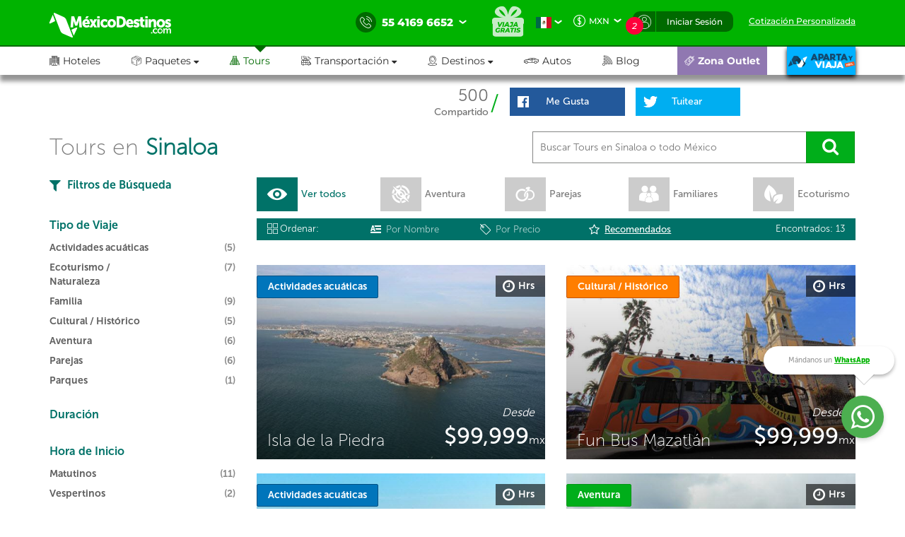

--- FILE ---
content_type: text/html; charset=utf-8
request_url: https://www.mexicodestinos.com/sinaloa/tours?utm_source=Blog-MD&utm_medium=Post-6-Tacos&utm_campaign=Tours-Sinaloa
body_size: 247601
content:

<!-- MDMediaBootstrap.master -->
<!DOCTYPE html>
<html id="ctl00_htmltag" lang="es-mx">
<head id="ctl00_Head1" itemscope="" itemtype="http://schema.org/Product"><title>
	Tours en Sinaloa, Actividades, excursiones, paseos y tours a Sinaloa
</title><meta name="description" content="Ofertas de tours en Sinaloa, actividades y atractivos turísticos de Sinaloa. Reserva online y paga con o sin tarjeta de crédito con los mejores precios" /><meta name="keywords" content="tours en Sinaloa, tours Sinaloa, actividades en Sinaloa, excursiones en Sinaloa, Sinaloa tours, tours de Sinaloa" /><meta http-equiv="Content-Type" content="text/html; charset=UTF-8" /><meta name="language" content="es-mx" /><meta id="ctl00_metaRobots" name="robots" content="index,follow" /><meta name="apple-itunes-app" content="app-id=919200134" /><meta name="viewport" content="width=device-width, initial-scale=1.0, user-scalable=no" /><link rel="SHORTCUT ICON" href="https://cdn.mexicodestinos.com/static/content/img/icono.ico" /><link rel="stylesheet" media="screen" onload="this.media = &#39;screen&#39;" href="/Content/css/statica/generalSite.min.css?13.6"></link>

    <script>(function (a, s, y, n, c, h, i, d, e) {
    s.className += ' ' + y; h.start = 1 * new Date;
        h.end = i = function () { s.className = s.className.replace(RegExp(' ?' + y), '') };
        (a[n] = a[n] || []).hide = h; setTimeout(function () { i(); h.end = null }, c); h.timeout = c;
    })(window, document.documentElement, 'async-hide', 'dataLayer', 4000,
    { 'GTM-MPK3HK9': true });</script>
    <!-- Modified Analytics tracking code with Optimize plugin -->

    <script>
    (function (i, s, o, g, r, a, m) {
    i['GoogleAnalyticsObject'] = r; i[r] = i[r] || function () {
        (i[r].q = i[r].q || []).push(arguments)
    }, i[r].l = 1 * new Date(); a = s.createElement(o),
        m = s.getElementsByTagName(o)[0]; a.async = 1; a.src = g; m.parentNode.insertBefore(a, m)
    })(window, document, 'script', 'https://www.google-analytics.com/analytics.js', 'ga');
    ga('create', 'UA-1987172-2', 'auto', { 'allowLinker': true });
    ga('require', 'GTM-MPK3HK9');
    ga('require', 'linker');
    ga('linker:autoLink', ['https://vuelos.mexicodestinos.com']);    
    </script>
    <!-- Global site tag (gtag.js) - Google Ads: 962920590 -->
    <script async src="https://www.googletagmanager.com/gtag/js?id=AW-962920590"></script>

    <script>
     window.dataLayer = window.dataLayer || [];
     function gtag(){dataLayer.push(arguments);}
     gtag('js', new Date());
     gtag('config', 'AW-962920590');
    </script>
    <!-- Global site tag (gtag.js) - Google Ads: 962932221 -->
    <script async src="https://www.googletagmanager.com/gtag/js?id=AW-962932221"></script>

    <script>
     window.dataLayer = window.dataLayer || [];
     function gtag(){dataLayer.push(arguments);}
     gtag('js', new Date());
     gtag('config', 'AW-962932221');
    </script>
    <!-- Global site tag (gtag.js) - Google Ads: 944921234 -->
    <script async src="https://www.googletagmanager.com/gtag/js?id=AW-944921234"></script>

    <script>
     window.dataLayer = window.dataLayer || [];
     function gtag(){dataLayer.push(arguments);}
     gtag('js', new Date());
     gtag('config', 'AW-944921234');
    </script>
    <!-- End Google Tag Manager -->

    <!-- AGREGAMOS LOS CSS COMPLEMENTARIOS, DEPENDERA DEL DE LA PAGINA VISITADA -->
    
    <link href="/Content/StyleMD/newStyleListadoTours/general.min.css?2.0.5" rel="stylesheet" />
<link rel="canonical" href="https://www.mexicodestinos.com/sinaloa/tours"></link><meta itemprop="name" content="Tours en Sinaloa, Actividades, excursiones, paseos y tours a Sinaloa"></meta><meta itemprop="description" content="Ofertas de tours en Sinaloa, actividades y atractivos turísticos de Sinaloa. Reserva online y paga con o sin tarjeta de crédito con los mejores precios"></meta><meta property="og:title" content="Tours en Sinaloa, Actividades, excursiones, paseos y tours a Sinaloa"></meta><meta property="og:description" content="Ofertas de tours en Sinaloa, actividades y atractivos turísticos de Sinaloa. Reserva online y paga con o sin tarjeta de crédito con los mejores precios"></meta></head>
<body>

    <!-- Google Tag Manager -->
    <noscript>
        <iframe src="https://www.googletagmanager.com/ns.html?id=GTM-J8SH" height="0" width="0" style="display: none; visibility: hidden"></iframe>
    </noscript>
    <script>
        (function (w, d, s, l, i) {
            w[l] = w[l] || []; w[l].push({
                'gtm.start':
                new Date().getTime(), event: 'gtm.js'
            }); var f = d.getElementsByTagName(s)[0],
                j = d.createElement(s), dl = l != 'dataLayer' ? '&l=' + l : ''; j.async = true; j.src =
                    'https://www.googletagmanager.com/gtm.js?id=' + i + dl; f.parentNode.insertBefore(j, f);
        })(window, document, 'script', 'dataLayer', 'GTM-J8SH');
    </script>
    <!-- End Google Tag Manager -->

    <!-- INICIO ESTRUCTURA DEL HEADER -->
    <header id="ctl00_masterHeader" class="MDHeader">
<nav class="navbar navbar-custom">
    <div class="md_new_header border-mobile">
        <div class="container">
            <div class="navbar-header">
                <div class="MDtable_generic">

                    <!-- Start logo header version desktop LEFT -->
                    <div class="tb-col content-header-left"><a href="/" class="log-header" title="México Destinos"><i class="md-icon md-logo-md-icon mg-logoMD"></i></a></div>
                    <!-- End logo header -->

                    <!-- Start icono teléfono version movil -->
                    <div class="tb-col container-call-mobile hidden-sm hidden-md hidden-lg" data-toggle="collapse" data-target="#arrow-pnl-call, #pnl-call">
                        <i class="md-icon md-telefono-icon format-ico-phone"></i>
                        <div id="arrow-pnl-call" class="collapse">
                            <div class="arrow"></div>
                        </div>
                    </div>
                    <!-- End icono teléfono version movil -->
                    
                    <!-- Start menu toggle en verison movil -->
                    <button type="button" id="btntogglemobile" class="navbar-toggle collapsed" data-toggle="collapse" data-target="#custom-collapse" aria-expanded="false" aria-controls="navbar">
                        <i class="md-icon md-burger-menu-icon tam-ico-spans"></i>
                    </button>
                    <!-- End menu toggle en verison movil -->

                    <!-- Start menu acciones teléfonos, notificaciones y inisio de session desktop RIGHT -->
                    <aside class="tb-col nav navbar-nav content-header-right hidden-xs">
                        
                        <ul class="nav navbar-nav list-call">
                            <li class="inlist-call ag-local">
                                <a href="#" class="dropdown-toggle" data-toggle="dropdown">                                
                                    <i class="md-icon md-telefono-icon format-ico-call"></i>&nbsp;
                                    <span class="color-p"><span>55 4169 6652</span></span>&nbsp;
                                    <i class="fh-icon fh-icon-flechita format-ico-down"></i>
                                </a>
                                <ul class="dropdown-menu list-call-down">
                                    <!--<li><span class="equilaterodown"><span class="equilaterodown2"></span></span></li>-->
                                    <li class="pnl"><a href="#">cargando...</a></li>
                                </ul>
                            </li>
                        </ul>
                        <ul class="list-menus-top">

                            <li class="menu hidden-xs aux-space-single">
                                <a href="/viaja-gratis/" class="regalo">
                                    <i class="md-icon md-viaja-gratis-icon"></i>
                                </a>
                            </li>

                            <!-- Start dropdown idioma -->
                            <li class="dropdown menu aux-space-single flags-top-md">
                                <a href="#" class="dropdown-toggle flag-firt" data-toggle="dropdown">
                                    <img src="https://cdn.mexicodestinos.com/paises/MX.png" alt="Español" width="24" height="24"> <i class="fh-icon  fh-icon-flechita format-ico-down"></i>
                                </a>
                                <ul class="dropdown-menu  list-coin">
                                    <li class="active"><a href="/?ref=flag&co=MX&cu=MXN" class="links-flags-menu" data-href="/?ref=flag&co=MX&cu=MXN"><img src="https://cdn.mexicodestinos.com/paises/MX.png" alt="Español" width="24" height="24" class="format-ico-bandera"><span>Español</span></a></li>
                                </ul>
                            </li>
                            <!-- End dropdown idioma -->

                            <!-- Start dropdown moneda -->
                            <li class="dropdown menu aux-space-single">
                                <a href="#" class="dropdown-toggle" data-toggle="dropdown">
                                    <i class="md-icon md-moneda-icon format-ico-money hidden-xs hidden-sm"></i><span class="color-p">MXN</span>&nbsp;&nbsp;<i class="fh-icon  fh-icon-flechita format-ico-down"></i>
                                </a>
                                <ul class="dropdown-menu  list-coin">
                                    <li><a href="#" class="ra-op-coin" data-type="mxn"><i class="fh-icon fh-icon-moneda2 format-ico-coin"></i><span>MXN</span></a></li>
                                    <li class="divider"></li>
                                    <li><a href="#" class="ra-op-coin" data-type="usd"><i class="fh-icon fh-icon-moneda2 format-ico-coin"></i><span>USD</span></a></li>
                                </ul>
                            </li>
                            <!-- End dropdown moneda -->

                            <!-- Start dropdown notificacion de usuario -->
                            <li class="dropdown menu aux-space-single list-menus-top-notification">
                                <a href="#" class="dropdown-toggle back-left" data-toggle="dropdown"><i class="md-icon md-log-in-icon format-ico-user"></i></a>
                                <ul class="dropdown-menu list-notif">
                                    <li><span class="equilaterodown"><span class="equilaterodown2"></span></span></li>
                                    <li>
                                        <div class="MDtable_generic">
                                            <div class="tb-col content-ico-percentalarm"><i class="fh-icon fh-icon-porcentaje1 format-ico-percentalarm"></i></div>
                                            <div class="tb-col">
                                                <span class="text-gray">Cargando...</span>
                                                <a href="/ofertas/" class="text-green">Ver oferta especial</a>
                                            </div>
                                        </div>
                                    </li>
                                </ul>
                            </li>
                            <!-- End dropdown notificacion de usuario -->
                            
                            <!-- Start contenido cuando se inicia session -->
                            <li class="dropdown menu btn-list-session-login initialized-sesion hidden-xs"><a href="#" class="dropdown-toggle back-right" data-toggle="dropdown">Iniciar Sesión</a><ul class="dropdown-menu list-session"><li><span class="equilaterodown"><span class="equilaterodown2"></span></span></li><li class="pnl-session"><div class="row"> <div class="col-xs-12 col-sm-6">Cargando..</div></div></li></ul></li>
                            <!-- End contenido cuando se inicia session -->


                            
                            <!-- Start boton de cotizacion-->
                            <li class="menu aux-space-single"><a class="last-child" href="/cotizacion/"><span>Cotización Personalizada</span></a></li>
                            <!-- End boton de cotizacion-->

                        </ul>
                    </aside>
                    <!-- End menu acciones teléfonos, notificaciones y inisio de session desktop RIGHT -->

                </div>
                <div id="pnl-call" class="pnl-call collapse"><!--<a href="tel:55 4169 6652">--><div class="list-call-down"><div class="pnl"><span class="title-pnl-call">¡RESERVA POR TELÉFONO!</span><br/><div class="pnl-content"><div class="pnl-bandera"></div><p class="pnl-text"><b>55 4169 6652</b> <br>Lunes a Domingo de 9:00 Hrs<br> a 23:00 Hrs. (GMT -06)</p></div><hr><p>Toll Free USA y Canadá: <br><b>1 877 301 7362</b></p><p>USA: <br><b>1 (561) 961 8052</b></p><p>Internacional: <br><b>+52 (55) 4742 1159</b></p><hr><a href="/cotizacion/" class="h4" title="Click para una Cotización Personalizada"><i class="md-icon md-whats-icon"></i>recibe cotización<br> PERSONALIZADA<br> por mail o whatsapp<i class="md-icon md-mail-icon"></i></a> </div></div><!--</a>--></div>
            </div>
        </div>
    </div>

    
    <div class="collapse navbar-collapse nav-menus-header" id="custom-collapse">
        <div class="container">
            
            <!-- Start de session cuando esta logueado el usuario en mobil -->
            <div class="pnl-session-initialized hidden-sm hidden-md hidden-lg"></div>
            <!-- End de session cuando esta logueado el usuario en mobil -->

            <ul class="nav navbar-nav list-menus-header">
                <div class="content-element-mobil hidden-sm hidden-md hidden-lg">
                    <ul class="list-menus-top">

                        <li class="menu list-menu-regalo">                                
                            <a href="/viaja-gratis/" class="regalo"><i class="md-icon md-regalo-sin-icon"></i> viaja gratis</a>
                        </li>
                        <!-- Start boton de cotizacion-->
                        <li class="menu aux-space-single">
                            <a class="last-child" href="/cotizacion/">
                                <span>Cotización Personalizada</span>
                            </a>
                        </li>
                        <!-- End boton de cotizacion-->
                    </ul>
                </div>
                <li class="mrg-opt "><a href="/hoteles/"><i class="md-icon md-hoteles-icon ico-barmenu"></i><span>Hoteles</span><div class="hoverbottom"><div class="arrow"></div></div></a></li><li class="pos-relreset menupaquetes dropdown mrg-opt"><a class="dropdown-toggle" href="#" data-toggle="dropdown"><i class="md-icon md-paquetes-icon ico-barmenu"></i><span>Paquetes <i class="fa fa-caret-down"></i></span><div class="hoverbottom"><div class="arrow"></div></div></a><div class="dropdown-menu bigdropdaw"><div class="row"><div class="col-xs-12 col-sm-4 col-md-3 col-lg-3 border-vertical-right aux-w"><ul class="format-reset"><li><a class="flight-md-outsite" href="https://vuelos.mexicodestinos.com/Paquetes/Busqueda?af=AF-TVMF"><i class="md-icon md-vuelos-icon ico-dropdown-menu"></i>Hotel + Vuelo</a></li><li><a href="/paquetes-de-viajes/"><i class="md-icon md-promo-paquetes-icon ico-dropdown-menu"></i>Promociones en Paquete</a></li><li><a href="/ofertas/circuitos"><i class="md-icon md-circuito-mexico-icon ico-dropdown-menu"></i>Circuitos por México</a></li><li><a href="/paquetes/luna-de-miel/"><i class="md-icon md-lunamieleros-icon ico-dropdown-menu"></i>Lunamieleros</a></li><li><a href="/paquetes/viajes-de-graduacion/"><i class="md-icon md-graduacion-icon ico-dropdown-menu"></i>Viajes de Graduación</a></li><li><a href="/paquetes/viajes-en-grupo/"><i class="md-icon md-grupos-icon ico-dropdown-menu"></i>Grupos</a></li></ul></div><div class="col-xs-12 col-sm-4 col-md-5 col-lg-5 column-center"><ul class="format-reset"><li><span class="titulo-lista">Lo más buscado</span></li></ul></div><div class="col-xs-12 col-sm-4 col-md-4 col-lg-4"><div class="banner-header"></div></div></div></div></li><li class="mrg-opt active"><a href="/tours/"><i class="md-icon md-tours-icon ico-barmenu"></i><span>Tours</span><div class="hoverbottom"><div class="arrow"></div></div></a></li><li class="dropdown mrg-opt "><a class="dropdown-toggle" href="#" data-toggle="dropdown" role="button" aria -haspopup="true" aria -expanded="false" > <i class="md-icon md-transportacion-icon ico-barmenu"></i><span>Transportación <i class="fa fa-caret-down"></i></span><div class="hoverbottom"><div class="arrow"></div></div></a><ul class="dropdown-menu dropdown-menu-transportacion"><li><a href="/traslados/"><i class="md-icon md-traslados-icon ico-barmenu special-trans"></i>Traslados</a></li><li class="md-header-li-aero ag-jax dropdown mrg-opt"><a class="dropdown-toggle" href="#" data-toggle="dropdown" role="button" aria -haspopup="true" aria -expanded="false" ><i class="md-icon md-vuelos-icon ico-barmenu special-trans"></i><span>Vuelos<i class="fa fa-caret-down" ></i></span></a><ul class="dropdown-menu"></ul></li></ul></li><li class="dropdown mrg-opt "><a class="dropdown-toggle" href="#" data-toggle="dropdown"><i class="md-icon md-destinos-icon ico-barmenu"></i><span>Destinos <i class="fa fa-caret-down"></i></span><div class="hoverbottom"><div class="arrow"></div></div></a><ul class="dropdown-menu dropdown-menu-destination"><li><a class="title-destination" href ="/destinos/"><i class="md-icon md-destinos-mex-icon ico-barmenu"></i><span>Destinos Nacionales</span><i class="fa fa-caret-right ico-dropdown-menu ico-barmenu"></i></a></li><li><a href="/cancun"> Cancún</a></li><li><a href="/playa-del-carmen"> Playa del Carmen</a></li><li><a href="/ciudad-de-mexico"> Ciudad de México</a></li><li><a href="/los-cabos"> Los Cabos</a></li><li><a href="/puerto-vallarta"> Puerto Vallarta</a></li><li><a href="/chiapas"> Chiapas</a></li><li><a class="title-destination" target='_black' href="https://localadventures.mx/outlet?utm_source=MD&utm_medium=affiliate&utm_campaign=HeaderGral" target="_black" ><i class="md-icon md-destinos-internacional-icon ico-barmenu"></i><span>Destinos Internacionales</span><i class="fa fa-caret-right ico-dropdown-menu ico-barmenu"></i></a></li><li><a target='_black' href="https://localadventures.mx/tours/aventura-por-el-rio-nilo-grupo-en-espanol-000e8ef?utm_source=MD&utm_medium=affiliate&utm_campaign=HeaderEgipto"> Tour por Egipto<i class=""></i></a></li><li><a target='_black' href="https://localadventures.mx/tours/lo-mejor-de-peru-cusco-machu-picchu-laguna-humantay-19fd33d?utm_source=MD&utm_medium=affiliate&utm_campaign=HeaderPeru">Tour lo mejor de Perú<i class=""></i></a></li><li><a target='_black' href="https://localadventures.mx/tours/europa-accesible-cd7a5f1?utm_source=MD&utm_medium=affiliate&utm_campaign=HeaderEuropa">Tour Europa<i class=""></i></a></li></ul></li><li class="mrg-opt "><a target="_blank" href="https://paquetes.mexicodestinos.com/autos"><i class="md-icon md-autos-icon ico-barmenu"></i><span>Autos</span><div class="hoverbottom"><div class="arrow"></div></div></a></li><li class="mrg-opt "><a href="https://www.mexicodestinos.com/blog/"><i class="md-icon md-blog-icon ico-barmenu"></i><span>Blog</span><div class="hoverbottom"><div class="arrow"></div></div></a></li><li class="li-internacional-mb li-right mrg-opt "><a href="/aparta-y-viaja/" class="last-child-internacional"><i class="md-icon md-logo-blanco-icon ico-barmenu"><i class="path1" ></i><i class="path2" ></i><i class="path3" ></i><i class="path4" ></i><i class="path5" ></i><i class="path6" ></i><i class="path7" ></i><i class="path8" ></i><i class="path9" ></i><i class="path10" ></i><i class="path11" ></i><i class="path12" ></i><i class="path13" ></i><i class="path14" ></i><i class="path15" ></i><i class="path16" ></i><i class="path17" ></i><i class="path18" ></i><i class="path19" ></i><i class="path20" ></i><i class="path21" ></i><i class="path22" ></i><i class="path23" ></i></i></a></li><li class="li-ofertas-mb li-internacional-mb li-right ag-jax li-right dropdown mrg-opt"><a class="dropdown-toggle last-child-outlet" href="#" data-toggle="dropdown"><i class="md-icon md-outlet-icon ico-barmenu-ofer ico-barmenu"></i><span>Zona Outlet<i class="fa fa-caret-down hidden-xs hidden-sm hidden-md hidden-lg"></i></span></a><ul class="dropdown-menu dropdown-menu-outlet"><li><a href="#">Cargando...</a></li></ul></li>
            </ul>
            <div class="container-coinsesion-mobile col-xs-12 visible-xs">
                
                <div class="coin-mobile">
                    <ul class="nav navbar-nav list-action">
                            <!-- Start dropdown idioma -->
                            <li class="menu aux-space-single flags-top-md">
                                <a href="#" class="dropdown-toggle flag-firt" data-toggle="dropdown">
                                    <img src="https://cdn.mexicodestinos.com/paises/MX.png" alt="Español" width="24" height="24"> <i class="fh-icon  fh-icon-flechita format-ico-down"></i>
                                </a>
                                <ul class="dropdown-menu  list-coin">
                                    <li class="active"><a href="/?ref=flag&co=MX&cu=MXN" class="links-flags-menu" data-href="/?ref=flag&co=MX&cu=MXN"><img src="https://cdn.mexicodestinos.com/paises/MX.png" alt="Español" width="24" height="24" class="format-ico-bandera"><span>Español</span></a></li>
                                </ul>
                            </li>
                            <!-- End dropdown idioma -->

                            <!-- Start dropdown moneda -->
                            <li class="menu aux-space-single">
                                <a href="#" class="dropdown-toggle" data-toggle="dropdown">
                                    <i class="md-icon md-moneda-icon format-ico-money"></i><span class="color-p">MXN</span> <i class="fh-icon  fh-icon-flechita format-ico-down"></i>
                                </a>
                                <ul class="dropdown-menu  list-coin">
                                    <li><a href="#" class="ra-op-coin" data-type="mxn"><i class="md-icon md-moneda-icon format-ico-coin"></i><span>MXN</span></a></li>
                                    <li class="divider"></li>
                                    <li><a href="#" class="ra-op-coin" data-type="usd"><i class="md-icon md-moneda-icon format-ico-coin"></i><span>USD</span></a></li>
                                </ul>
                            </li>
                            <!-- End dropdown moneda -->
                    </ul>
                </div>
                
                <div id="open_close" class="aux-back-complete"><div class="sesion-mobile initialized-sesion"> <a href="#" class="dropdown-toggle" data-toggle="collapse" data-target="#ini_sesion"><i class="md-icon md-log-in-icon icon-sesion"></i><span>Iniciar Sesión</span></a></div></div>
                
                <div id="ini_sesion" class="pnl-session collapse">
                    <div class="col-xs-12 col-sm-6 borderbo-mobile">
                        <button type="button" class="btn btn-enterface "><i class="fh-icon fh-icon-facebook1 format-ico-face"></i><span>Entra con tu cuenta de Facebook</span></button>
                        <div id="buttonDiv"></div>
                        <div class="container-line">
                            <span class="text-line">o con tu correo</span>
                            <hr class="line-header" />
                        </div>
                        <div class="box-input">
                            <input id="" class="input-gray intEmail" type="text" placeholder="Correo electrónico" />
                            <i class="md-icon md-mail-icon ico-input"></i>
                        </div>
                        <div class="box-input">
                            <input class="input-gray intPassword" type="password" placeholder="Contraseña" />
                            <i class="md-icon md-password-icon ico-input"></i>
                        </div>
                        <button type="button" class="btn btn-enter">Entrar</button>
                        <div class="aux-h"><a class="passforgot" data-toggle="modal" href="#ModalPass">¿Olvidaste tu contraseña?</a></div>
                        <div class="psma-box tdanger text-center">
                            <label id="tdanger-mobile" class=""></label>
                        </div>
                    </div>
                    <div class="col-xs-12 col-sm-6">
                        <div class="container-whitoutcount">
                            <span class="text-whitoutcount">¿Aún no tienes cuenta?</span>
                        </div>
                        <div class="container-center">
                            <i class="md-icon md-crear-cuenta-icono-icon ico-block"></i>
                            <span class="text-travel">Ahorra, Viaja</span>
                            <span class="text-fast">Rápido y seguro</span>
                            <ul class="list-benef-travel">
                                <li><i class="md-icon md-check-icon format-ico-check"></i><span>Acumula dinero electrónico</span></li>
                                <li><i class="md-icon md-check-icon format-ico-check"></i><span>Ofertas especiales de suscriptor</span></li>
                                <li><i class="md-icon md-check-icon format-ico-check"></i><span>Atención 100% personalizada</span></li>
                                <li><i class="md-icon md-check-icon format-ico-check"></i><span>Controla tus pagos y abonos</span></li>
                            </ul>
                            <a href="/cuenta/crear-cuenta.aspx" class="btn btn-opencount">Crea tu cuenta ahora</a>
                        </div>
                    </div>
                </div>
            </div>
        </div>
    </div>
</nav>
</header>
    <!-- FINAL ESTRUCTURA DEL HEADER -->

    <input name="ctl00$NumTelPrincipalShort" type="hidden" id="ctl00_NumTelPrincipalShort" value="5541696652" /> <!-- NUMERO SIN ESPACIOS -->
    <input name="ctl00$NumTelPrincipalSpace" type="hidden" id="ctl00_NumTelPrincipalSpace" value="55 4169 6652" /> <!-- NUMERO CON ESPACIOS ESPACIOS -->
    <input name="ctl00$NumberMailChimpOn" type="hidden" id="ctl00_NumberMailChimpOn" value="1" /> <!-- NUMERO DE FOLIO DE MAILCHIP -->
    <input name="ctl00$IdListMailchimpOn" type="hidden" id="ctl00_IdListMailchimpOn" value="0c91493c8c" />
    <input name="ctl00$leademail" type="hidden" id="ctl00_leademail" class="leademail-md" />
    <input name="ctl00$leadphone" type="hidden" id="ctl00_leadphone" class="leadphone-md" />
    <input name="ctl00$leadnombre" type="hidden" id="ctl00_leadnombre" class="leadname-md" />
    <input name="ctl00$CookieAparataViaja" type="hidden" id="ctl00_CookieAparataViaja" /> <!-- COOKIE APARTAVIAJA -->

    <!-- CONTENIDO VARIANTE DE LA MASTER, DEPENDERA DE LA PAGINA VISITADA -->
    <div class="md_body">

        <form method="post" action="./tours?folioDestino=sinaloa&amp;utm_source=Blog-MD&amp;utm_medium=Post-6-Tacos&amp;utm_campaign=Tours-Sinaloa" id="aspnetForm" accept-charset="utf-8" enctype="multipart/form-data">
<div class="aspNetHidden">
<input type="hidden" name="__EVENTTARGET" id="__EVENTTARGET" value="" />
<input type="hidden" name="__EVENTARGUMENT" id="__EVENTARGUMENT" value="" />
<input type="hidden" name="__VIEWSTATE" id="__VIEWSTATE" value="/[base64]/[base64]/[base64]/[base64]/[base64]/IVNUTb5sBqU4zp9yBqIfhCI09gqN9PYOpxY2XDVm" />
</div>

<script type="text/javascript">
//<![CDATA[
var theForm = document.forms['aspnetForm'];
if (!theForm) {
    theForm = document.aspnetForm;
}
function __doPostBack(eventTarget, eventArgument) {
    if (!theForm.onsubmit || (theForm.onsubmit() != false)) {
        theForm.__EVENTTARGET.value = eventTarget;
        theForm.__EVENTARGUMENT.value = eventArgument;
        theForm.submit();
    }
}
//]]>
</script>


<script src="/WebResource.axd?d=3ONA72hrvR51lzk3TvMs-GvRj-qjzA6p5DyrYdERum7Q2hukdhVAIIRSf6U2j95F1aOsJeUQxnfKzeEZNxqavZKct_WzxM7d7Icaj26SjT41&amp;t=638459644569584809" type="text/javascript"></script>


<script src="/ScriptResource.axd?d=zeOetB1Xrf1duzCsT8F8sHOrLkIuGI1GPrfc805M8I-WB5lSE7cXGKSIlbMRDjVl8UCGFalZXQTmdlx0XxOmdwBsCRZ379ANq3DM2hnmpf_o1sfLvegWKl46p3-5XY8h0QJ-7WhbrLew6Gpt9tCvccxPwLlzPYCRBoBDYtYm1OM1&amp;t=74258c30" type="text/javascript"></script>
<script src="/ScriptResource.axd?d=Wbnyu_UkzgBpoED4OX-WNwj2wKfG7LCssorN_81Tv4JT_OZvO9ULrmsq0CMCHHCzNHeNeMKIIbEvPhFEuiZwULW8jxr_Ct6EcpSMwKZPhd2-eOz8eQgSLQcf-Lw-j6yN3okJTf_x3LyJYA5vOOqeRXYwkj05DAAtC7_7mODqYQSUuXnHGFW7bRw9XQhFMz_U0&amp;t=74258c30" type="text/javascript"></script>
<script type="text/javascript">
//<![CDATA[
var PageMethods = function() {
PageMethods.initializeBase(this);
this._timeout = 0;
this._userContext = null;
this._succeeded = null;
this._failed = null;
}
PageMethods.prototype = {
_get_path:function() {
 var p = this.get_path();
 if (p) return p;
 else return PageMethods._staticInstance.get_path();},
getourkeys:function(buscar,succeededCallback, failedCallback, userContext) {
return this._invoke(this._get_path(), 'getourkeys',false,{buscar:buscar},succeededCallback,failedCallback,userContext); },
cargarServicios:function(term,succeededCallback, failedCallback, userContext) {
return this._invoke(this._get_path(), 'cargarServicios',false,{term:term},succeededCallback,failedCallback,userContext); },
cargarServiciosAuto:function(term,succeededCallback, failedCallback, userContext) {
return this._invoke(this._get_path(), 'cargarServiciosAuto',false,{term:term},succeededCallback,failedCallback,userContext); },
cargarServiciosop2:function(term,destino,tipo,succeededCallback, failedCallback, userContext) {
return this._invoke(this._get_path(), 'cargarServiciosop2',false,{term:term,destino:destino,tipo:tipo},succeededCallback,failedCallback,userContext); },
Megusta:function(paquete,tipo,succeededCallback, failedCallback, userContext) {
return this._invoke(this._get_path(), 'Megusta',false,{paquete:paquete,tipo:tipo},succeededCallback,failedCallback,userContext); }}
PageMethods.registerClass('PageMethods',Sys.Net.WebServiceProxy);
PageMethods._staticInstance = new PageMethods();
PageMethods.set_path = function(value) { PageMethods._staticInstance.set_path(value); }
PageMethods.get_path = function() { return PageMethods._staticInstance.get_path(); }
PageMethods.set_timeout = function(value) { PageMethods._staticInstance.set_timeout(value); }
PageMethods.get_timeout = function() { return PageMethods._staticInstance.get_timeout(); }
PageMethods.set_defaultUserContext = function(value) { PageMethods._staticInstance.set_defaultUserContext(value); }
PageMethods.get_defaultUserContext = function() { return PageMethods._staticInstance.get_defaultUserContext(); }
PageMethods.set_defaultSucceededCallback = function(value) { PageMethods._staticInstance.set_defaultSucceededCallback(value); }
PageMethods.get_defaultSucceededCallback = function() { return PageMethods._staticInstance.get_defaultSucceededCallback(); }
PageMethods.set_defaultFailedCallback = function(value) { PageMethods._staticInstance.set_defaultFailedCallback(value); }
PageMethods.get_defaultFailedCallback = function() { return PageMethods._staticInstance.get_defaultFailedCallback(); }
PageMethods.set_enableJsonp = function(value) { PageMethods._staticInstance.set_enableJsonp(value); }
PageMethods.get_enableJsonp = function() { return PageMethods._staticInstance.get_enableJsonp(); }
PageMethods.set_jsonpCallbackParameter = function(value) { PageMethods._staticInstance.set_jsonpCallbackParameter(value); }
PageMethods.get_jsonpCallbackParameter = function() { return PageMethods._staticInstance.get_jsonpCallbackParameter(); }
PageMethods.set_path("listado.aspx");
PageMethods.getourkeys= function(buscar,onSuccess,onFailed,userContext) {PageMethods._staticInstance.getourkeys(buscar,onSuccess,onFailed,userContext); }
PageMethods.cargarServicios= function(term,onSuccess,onFailed,userContext) {PageMethods._staticInstance.cargarServicios(term,onSuccess,onFailed,userContext); }
PageMethods.cargarServiciosAuto= function(term,onSuccess,onFailed,userContext) {PageMethods._staticInstance.cargarServiciosAuto(term,onSuccess,onFailed,userContext); }
PageMethods.cargarServiciosop2= function(term,destino,tipo,onSuccess,onFailed,userContext) {PageMethods._staticInstance.cargarServiciosop2(term,destino,tipo,onSuccess,onFailed,userContext); }
PageMethods.Megusta= function(paquete,tipo,onSuccess,onFailed,userContext) {PageMethods._staticInstance.Megusta(paquete,tipo,onSuccess,onFailed,userContext); }
var gtc = Sys.Net.WebServiceProxy._generateTypedConstructor;
if (typeof(catshowtours) === 'undefined') {
var catshowtours=gtc("catshowtours");
catshowtours.registerClass('catshowtours');
}
if (typeof(Catalogo) === 'undefined') {
var Catalogo=gtc("Catalogo");
Catalogo.registerClass('Catalogo');
}
//]]>
</script>

<div class="aspNetHidden">

	<input type="hidden" name="__VIEWSTATEGENERATOR" id="__VIEWSTATEGENERATOR" value="B1792E43" />
	<input type="hidden" name="__EVENTVALIDATION" id="__EVENTVALIDATION" value="/wEdAB31YdhMudeYFPNBfw1tJxd+YxDZW+z6YkPR0eDZbVSG0v82saeKz6ZEaWGWgktWyC/J1f0TAtYyf4GwxrgoWa7vz6eJUl8LPX0eqnHBXYbQhTQNtNpQHcZPSXSVSo67GuDx1u4GMHWBDY0627fzzKyhvts97GWaXZIaees5K4mK4hdeWTSXzVCFnP8kj2PYNt095Eq4SQIpntfhHNBih2uIO/IAhM/JlB5ymoy+5i7v7gisAuXyJbTWq/c6CGZC6Vg9pFBFgHuEurNeBFpz9rwHt0n6v0JPmwABHRWWqFkyonTQRswVGis64jIM1lxeBkoAvDU/76MyKUD8owIhdNxVwwiC3vwpXeJC/+gli7knaNq6R4B1G8972kvXFXPiSjwIOTi0hY0HfW81+AQR+0StxNeqBLAHx1yeQR3lR1hbQjxG15jesIAoFC/wr+ftEL1cyJ2fhfEEgAhRkCs4jRAiXL3r1lSnNJHHrZIg94F7zGEpEJwu2Vl2Mtr3GEsdDhKrCe2ttL4GIXyr0NkSDaRUg8+mfkzZpMYIjZIUvW0DODrkoVT+kL621UcFiq5RXeQebmMR30MMn3xR6pccLneXZ1HCDImfV2AdGG5shWAX/spIIcgAguIH4PQjin+wBbLNsvoIF02qMxzLzPYvexAB" />
</div>

            
            <div class="hidden">
                <input type="hidden" name="ctl00$CutOff" id="CutOff" />
            </div>
            <div class="hidden">
                <input type="hidden" name="ctl00$Apartado" id="Apartado" />
            </div>
            <div class="hidden">
                <input type="hidden" name="ctl00$staticcoin" id="staticcoin" value="mxn" />
            </div>

            <script type="text/javascript">
//<![CDATA[
Sys.WebForms.PageRequestManager._initialize('ctl00$scriptMGrl', 'aspnetForm', ['tctl00$updatePanelGrl',''], [], [], 90, 'ctl00');
//]]>
</script>

            <div id="ctl00_UpdateProgressGrl" style="display:none;">
	
                    <div class="modal fade in MDLoading" aria-hidden="false">
                        

                        <div class="modal-dialog carga-MD-out">
                            <div class="modal-content">
                                <div class="modal-body">
                                    <div class="p1">
                                        <img class="mdico-logo lazy" src="#" width="198" height="40" data-src="https://cdn.mexicodestinos.com/static/content/img/loading/logo-green.png" alt="Mexicodestinos" />
                                    </div>
                                    <div class="p1">
                                        <img class="md-loading lazy" src="#" width="387" height="200" data-src="https://cdn.mexicodestinos.com/static/content/img/loading/loading-temp.gif" alt="Mexicodestinos" />
                                    </div>
                                    <div class="p1 margin-bottom">
                                        <span class="text1">Buscando las mejores ofertas para ti...</span>
                                    </div>
                                    <div class="col-xs-12 reset-pading-LR">
                                        <div class="col-xs-12 col-sm-5 box-img-loading-pqt margin-bottom hidden-xs">
                                            <!--banner desktop-->
                                            <img  width="302" height="252" class="img-fluid" src="https://www.mexicodestinos.com/Content/img/promos/viaja-facil.png" alt="Viajar con México Destinos es Fácil ¡Aparta desde 299 pesos!" />
                                        </div>
                                        <div class="col-xs-12 col-sm-7 margin-bottom">
                                            <div class="box-loading-pqt">
                                                <div>
                                                    <div class="general_ctn">
                                                        <div class="p1 eico">
                                                            <img class="mdico-idea hidden-xs lazy" src="#" width="22" height="20" data-src="https://cdn.mexicodestinos.com/static/content/img/loading/idea.png" alt="Mexicodestinos" />
                                                            <img class="mdico-idea hidden-sm hidden-md hidden-lg lazy" src="#" width="32" height="29" data-src="https://cdn.mexicodestinos.com/static/content/img/loading/idea-m.png" alt="Mexicodestinos" />
                                                        </div>
                                                        <div class="p1"><span class="text-green fuente-museo_7">Viajar ahora es <span class="text-italic">súper facil:</span></span></div>
                                                    </div>
                                                </div>
                                                <div>
                                                    <div class="general_ctn">
                                                        <div class="p1 eico">
                                                            <img class="mdico-check hidden-xs lazy" src="#" width="16" height="12" data-src="https://cdn.mexicodestinos.com/static/content/img/loading/checkmark.png" alt="Mexicodestinos" />
                                                            <img class="mdico-check hidden-sm hidden-md hidden-lg lazy" src="#" width="34" height="26" data-src="https://cdn.mexicodestinos.com/static/content/img/loading/checkmark-m.png" alt="Mexicodestinos" />
                                                        </div>
                                                        <div class="p1"><span class="text-gris fuente-museo_3">Reserva tu lugar desde $499 mxn</span></div>
                                                    </div>
                                                </div>
                                                <div>
                                                    <div class="general_ctn">
                                                        <div class="p1 eico">
                                                            <img class="mdico-check hidden-xs lazy" src="#" width="16" height="12" data-src="https://cdn.mexicodestinos.com/static/content/img/loading/checkmark.png" alt="Mexicodestinos" />
                                                            <img class="mdico-check hidden-sm hidden-md hidden-lg lazy" src="#" width="34" height="26" data-src="https://cdn.mexicodestinos.com/static/content/img/loading/checkmark-m.png" alt="Mexicodestinos" />
                                                        </div>
                                                        <div class="p1"><span class="text-gris fuente-museo_3">Para reservaciones con +15 días de anticipación</span></div>
                                                    </div>
                                                </div>
                                                <div>
                                                    <div class="general_ctn">
                                                        <div class="p1 eico">
                                                            <img class="mdico-check hidden-xs lazy" src="#" width="16" height="12" data-src="https://cdn.mexicodestinos.com/static/content/img/loading/checkmark.png" alt="Mexicodestinos" />
                                                            <img class="mdico-check hidden-sm hidden-md hidden-lg lazy" src="#" width="34" height="26" data-src="https://cdn.mexicodestinos.com/static/content/img/loading/checkmark-m.png" alt="Mexicodestinos" />
                                                        </div>
                                                        <div class="p1"><span class="text-gris fuente-museo_3">Cualquier forma de pago excepto meses sin intereses</span></div>
                                                    </div>
                                                </div>
                                                <div>
                                                    <div class="general_ctn">
                                                        <div class="p1 eico">
                                                            <img class="mdico-check hidden-xs lazy" src="#" width="16" height="12" data-src="https://cdn.mexicodestinos.com/static/content/img/loading/checkmark.png" alt="Mexicodestinos" />
                                                            <img class="mdico-check hidden-sm hidden-md hidden-lg lazy" src="#" width="34" height="26" data-src="https://cdn.mexicodestinos.com/static/content/img/loading/checkmark-m.png" alt="Mexicodestinos" />
                                                        </div>
                                                        <div class="p1"><span class="text-gris fuente-museo_3">Cancela gratis antes de la fecha límite de pago</span></div>
                                                    </div>
                                                </div>
                                                <div>
                                                    <div class="general_ctn">
                                                        <div class="p1 eico">
                                                            <img class="mdico-check hidden-xs lazy" src="#" width="16" height="12" data-src="https://cdn.mexicodestinos.com/static/content/img/loading/checkmark.png" alt="Mexicodestinos" />
                                                            <img class="mdico-check hidden-sm hidden-md hidden-lg lazy" src="#" width="34" height="26" data-src="https://cdn.mexicodestinos.com/static/content/img/loading/checkmark-m.png" alt="Mexicodestinos" />
                                                        </div>
                                                        <div class="p1"><span class="text-gris fuente-museo_3">Cualquier servicio excepto vuelos</span></div>
                                                    </div>
                                                </div>
                                            </div>
                                        </div>
                                        <!--banner mobile-->
                                        <div class="col-xs-12 col-sm-5 box-img-loading-pqt margin-bottom hidden-sm hidden-md hidden-lg">
                                            <img width="602" height="317" class="img-fluid" src="https://www.mexicodestinos.com/Content/img/promos/viaja-facil.png" alt="Viajar con México Destinos es Fácil ¡Aparta desde 299 pesos!" />
                                        </div>
                                    </div>
                                    <div class="p1">
                                        <span class="text2">¿Alguien que lo haga por ti?</span>
                                    </div>
                                    <div class="p1">
                                        <div class="subp1">
                                            <div class="subp2">
                                                <img class="mdico-cel lazy" width="30" height="30" data-src="https://cdn.mexicodestinos.com/static/content/img/loading/telefono.png" alt="Mexicodestinos" />
                                            </div>
                                            <div class="subp2">
                                                <span class="text3">(55) 4742 1159</span>
                                            </div>
                                        </div>
                                    </div>
                                </div>
                            </div>
                        </div>
                    </div>
                    <div class="modal-backdrop fade in"></div>
                
</div>
            <div id="ctl00_updatePanelGrl">

</div>

            

    <div class="hidden">
        <input name="ctl00$cphContenido$enlaceweb" type="hidden" id="ctl00_cphContenido_enlaceweb" class="hidden" value="https://www.mexicodestinos.com/sinaloa/tours" />
        <input name="ctl00$cphContenido$totalshare" type="hidden" id="ctl00_cphContenido_totalshare" class="hidden" value="500" />
        <input name="ctl00$cphContenido$MainCategoria" type="hidden" id="ctl00_cphContenido_MainCategoria" class="hidden" />
        <input name="ctl00$cphContenido$MainDuracion" type="hidden" id="ctl00_cphContenido_MainDuracion" class="hidden" />
        <input name="ctl00$cphContenido$MainHorarios" type="hidden" id="ctl00_cphContenido_MainHorarios" class="hidden" />
        <input name="ctl00$cphContenido$keydestino" type="hidden" id="ctl00_cphContenido_keydestino" class="hidden" value="sinaloa" />
        <input name="ctl00$cphContenido$keyBusqueda" type="hidden" id="ctl00_cphContenido_keyBusqueda" class="hidden" value="Sinaloa" />
        <input name="ctl00$cphContenido$MainMoneda" type="hidden" id="ctl00_cphContenido_MainMoneda" class="hidden" value="mxn" />
        
        <input name="ctl00$cphContenido$tipoServicio" type="hidden" id="ctl00_cphContenido_tipoServicio" class="MainCategoriaTour" />
        <input name="ctl00$cphContenido$urlServiciotour" type="hidden" id="ctl00_cphContenido_urlServiciotour" class="MainServicioUrlTour" />
        <input name="ctl00$cphContenido$xmlfouser" type="hidden" id="ctl00_cphContenido_xmlfouser" class="xml-afiliacion-apps" />
    </div>

    <div class="container">

        <div class="container-listado">

            <div class="row">
                <div class="info-categorias-title">
                    <div class="hidden-xs col-xs-6 pad-sm-15-l col-sm-12 col-md-3 col-lg-5 breadcrumb-MD">
                        <a href="/"><span class="text-green">Inicio</span></a>
                        <span class="text-green">> </span>
                        <a href="/tours/"><span class="text-green">Tours</span></a>
                        <span class="text-green">> </span>
                        <span id="ctl00_cphContenido_minTitle_Destino" class="text-olivo2">Sinaloa</span>
                    </div>
                    <div class="col-xs-12 col-sm-12 col-md-9 col-lg-7 conts_sociales hidden-xs">
                        <div class="col-xs-3 col-md-3">
                            <div class="box-compartir cont-right">
                                <div class="bcshare">
                                    <label id="ctl00_cphContenido_countShare" class="countshare">500</label>
                                    <p>Compartido</p>
                                </div>
                                <div class="bdright">/</div>
                            </div>
                        </div>
                        <div class=" col-xs-3 col-md-3 pad-sm-10 pad-xs-10 pad-sm-0-l pad-md-0">
                            <a href="https://www.facebook.com/sharer/sharer.php?u=https://www.mexicodestinos.com/sinaloa/tours" id="ctl00_cphContenido_linkfb" target="_blank" onclick="window.open(this.href, this.target, &#39;width=600,height=450,top=180,left=0&#39;); return false;">
                                <section class="box-section-share bss-fb">
                                    <i class="ra-ico-fb  MD-ico"></i>
                                    <span class="bss-text">Me Gusta</span>
                                </section>
                            </a>
                        </div>
                        <div class=" col-xs-3 col-md-3 pad-sm-10 pad-xs-10 pad-md-0-r">
                            <a href="https://twitter.com/intent/tweet?text=https://www.mexicodestinos.com/sinaloa/tours" id="ctl00_cphContenido_linktw" class="countTwitter" target="_blank" onclick="window.open(this.href, this.target, &#39;width=600,height=450,top=180,left=0&#39;); return false;">
                                <section class="box-section-share bss-tw">
                                    <i class="ra-tw MD-ico"></i>
                                    <span class="bss-text">Tuitear</span>
                                </section>
                            </a>
                        </div>
                        <!--<div class=" col-xs-3 col-md-3 pad-sm-10 pad-xs-10-l pad-sm-0-r">
                            <a href="https://plus.google.com/share?url=https://www.mexicodestinos.com/sinaloa/tours" id="ctl00_cphContenido_linkgg" class="countGoogle" target="_blank" onclick="window.open(this.href, this.target, &#39;width=600,height=450,top=180,left=0&#39;); return false;">
                                <section class="box-section-share bss-g">
                                    <i class="ra-g MD-ico"></i>
                                    <span class="bss-text">Compártelo</span>
                                </section>
                            </a>
                        </div>-->
                    </div>
                </div>
            </div>

            <div class="panel-body">

                <div class="row">
                    <div class="col-xs-12 col-sm-12 col-md-6 col-lg-7 ctitulos">
                        <h1 id="ctl00_cphContenido_destinoname"><span class="minside-lugars">Tours en</span>Sinaloa</h1>
                    </div>
                    <div class="col-xs-12 col-sm-12 col-md-6 col-lg-5 search">
                        <div class="box-textboxs">
                            <input name="ctl00$cphContenido$textbuscar" type="text" id="ctl00_cphContenido_textbuscar" class="form-cotrol-clean input-boxs" placeholder="Buscar Tours en Sinaloa o todo México" />
                            <button id="btnbuscar" class="btn btn-browser"><span class="fa fa-search"></span></button>
                        </div>
                    </div>
                </div>

                <div class="box-forCategory visible-xs">
                   <div class="row">
                       <div class="col-xs-12 col-sm-3 col-lg-3 col-tag-category box-categorias active" title="Ver Todos los Tours" data-key="" data-tipo=".list-tipoviaje" data-name="">
                           <div class="boxCate"><span class="md-icon md-todos-icon"></span></div>
                           <span class="boxCatext">Ver todos</span>
                       </div>
                       <div class="col-xs-12 col-sm-2 col-lg-2 col-tag-category box-categorias mintag-tipoviaje-aventura" title="Tours de Aventura" data-key=".mintag-tipoviaje-aventura" data-tipo=".list-tipoviaje" data-name="Aventura" data-path=".tipoviaje-aventura">
                           <div class="boxCate"><span class="md-icon md-aventura-icon"></span></div>
                           <span class="boxCatext">Aventura</span>
                       </div>
                       <div class="col-xs-12 col-sm-2 col-lg-2 col-tag-category box-categorias mintag-tipoviaje-parejas" title="Tours Romanticos" data-key=".mintag-tipoviaje-parejas" data-tipo=".list-tipoviaje" data-name="parejas" data-path=".tipoviaje-parejas">
                           <div class="boxCate"><span class="md-icon md-romance-icon"></span></div>
                           <span class="boxCatext">Parejas</span>
                       </div>
                       <div class="col-xs-12 col-sm-2 col-lg-2 col-tag-category box-categorias mintag-tipoviaje-familia" title="Tours Familiares" data-key=".mintag-tipoviaje-familia" data-tipo=".list-tipoviaje" data-name="Familia" data-path=".tipoviaje-familia">
                           <div class="boxCate"><span class="md-icon md-familiar-icon"></span></div>
                           <span class="boxCatext">Familiares</span>
                       </div>
                       <div class="col-xs-12 col-sm-3 col-lg-3 col-tag-category box-categorias mintag-tipoviaje-ecoturismo" title="Tours de Ecoturismo" data-key=".mintag-tipoviaje-ecoturismo" data-tipo=".list-tipoviaje" data-name="Ecoturismo / Naturaleza" data-path=".tipoviaje-ecoturismo">
                           <div class="boxCate"><span class="md-icon md-ecoturismo-icon"><span class="path1"></span><span class="path2"></span><span class="path3"></span></span></div>
                           <span class="boxCatext">Ecoturismo</span>
                       </div>
                   </div>
                </div>

                <div class="row">

                    <div class="col-xs-12 col-sm-3 col-md-3 col-lg-3 tp-filtro">
                        <div class="filtro-busqueda">
                            <div class="filtro-header md-toggle" data-toggle=".filtro-body">
                                <div class="header-filt a"><i class="fa fa-filter"></i></div>
                                <div class="header-filt"><span class="">Filtros de Búsqueda</span></div>
                                <div class="header-filt visible-xs c"><i class="fa fa-caret-down"></i></div>
                            </div>
                            <div class="filtro-body">
                                <div id="ctl00_cphContenido_filtrados" class="filtro-body-inside"><span class="h4">Tipo de Viaje</span><ul class="listado-servicios" data-path="list-tipoviaje"><li class="min-tags mintag-tipoviaje-actividades-acuaticas" data-name="Actividades acuáticas" data-path=".tipoviaje-actividades-acuaticas" data-key=".mintag-tipoviaje-actividades-acuaticas" data-tipo=".list-tipoviaje"><span class="tipo">Actividades acuáticas</span><span class="precio">(5)</span></li><li class="min-tags mintag-tipoviaje-ecoturismo" data-name="Ecoturismo / Naturaleza" data-path=".tipoviaje-ecoturismo" data-key=".mintag-tipoviaje-ecoturismo" data-tipo=".list-tipoviaje"><span class="tipo">Ecoturismo / Naturaleza</span><span class="precio">(7)</span></li><li class="min-tags mintag-tipoviaje-familia" data-name="Familia" data-path=".tipoviaje-familia" data-key=".mintag-tipoviaje-familia" data-tipo=".list-tipoviaje"><span class="tipo">Familia</span><span class="precio">(9)</span></li><li class="min-tags mintag-tipoviaje-cultural" data-name="Cultural / Histórico" data-path=".tipoviaje-cultural" data-key=".mintag-tipoviaje-cultural" data-tipo=".list-tipoviaje"><span class="tipo">Cultural / Histórico</span><span class="precio">(5)</span></li><li class="min-tags mintag-tipoviaje-aventura" data-name="Aventura" data-path=".tipoviaje-aventura" data-key=".mintag-tipoviaje-aventura" data-tipo=".list-tipoviaje"><span class="tipo">Aventura</span><span class="precio">(6)</span></li><li class="min-tags mintag-tipoviaje-parejas" data-name="Parejas" data-path=".tipoviaje-parejas" data-key=".mintag-tipoviaje-parejas" data-tipo=".list-tipoviaje"><span class="tipo">Parejas</span><span class="precio">(6)</span></li><li class="min-tags mintag-tipoviaje-parques" data-name="Parques" data-path=".tipoviaje-parques" data-key=".mintag-tipoviaje-parques" data-tipo=".list-tipoviaje"><span class="tipo">Parques</span><span class="precio">(1)</span></li></ul><span class="h4">Duración</span><ul class="listado-servicios" data-path="list-duracion"></ul><span class="h4">Hora de Inicio</span><ul class="listado-servicios" data-path="list-horas"><li class="min-tags mintag-horas-matutinos" data-name="Matutinos" data-path=".horas-matutinos" data-key=".mintag-horas-matutinos" data-tipo=".list-horas"><span class="tipo">Matutinos</span><span class="precio">(11)</span></li><li class="min-tags mintag-horas-vespertinos" data-name="Vespertinos" data-path=".horas-vespertinos" data-key=".mintag-horas-vespertinos" data-tipo=".list-horas"><span class="tipo">Vespertinos</span><span class="precio">(2)</span></li></ul><span class="h4">Inclusiones</span><ul class="listado-servicios" data-path="list-inclusiones"><li class="min-tags mintag-inclusiones-con-entrada" data-name="Con Entrada" data-path=".inclusiones-con-entrada" data-key=".mintag-inclusiones-con-entrada" data-tipo=".list-inclusiones"><span class="tipo">Con Entrada</span><span class="precio">(2)</span></li><li class="min-tags mintag-inclusiones-con-guia" data-name="Con Guia" data-path=".inclusiones-con-guia" data-key=".mintag-inclusiones-con-guia" data-tipo=".list-inclusiones"><span class="tipo">Con Guia</span><span class="precio">(8)</span></li><li class="min-tags mintag-inclusiones-con-bebida" data-name="Con Bebida" data-path=".inclusiones-con-bebida" data-key=".mintag-inclusiones-con-bebida" data-tipo=".list-inclusiones"><span class="tipo">Con Bebida</span><span class="precio">(8)</span></li><li class="min-tags mintag-inclusiones-con-comida" data-name="Con Comida" data-path=".inclusiones-con-comida" data-key=".mintag-inclusiones-con-comida" data-tipo=".list-inclusiones"><span class="tipo">Con Comida</span><span class="precio">(5)</span></li><li class="min-tags mintag-inclusiones-con-transporte" data-name="Con Transporte" data-path=".inclusiones-con-transporte" data-key=".mintag-inclusiones-con-transporte" data-tipo=".list-inclusiones"><span class="tipo">Con Transporte</span><span class="precio">(7)</span></li></ul></div>
                                <div class="filtro-body-inside">
                                    <h3>Precio Máximo</h3>
                                    <div class="inside-precio">
                                        <select name="ctl00$cphContenido$minbeds" id="ctl00_cphContenido_minbeds" name="minbeds" class="form-control bound-s hidden hidden-print">
	<option value="99,999">99999</option>
	<option value="99,999">99999</option>
	<option value="99,999">99999</option>
	<option value="99,999">99999</option>
	<option value="99,999">99999</option>
	<option selected="selected" value="99,999">99999</option>

</select>
                                        <div class="min-max-price">
                                            <div id="ctl00_cphContenido_min_precio" class="left">$99,999</div>
                                            <div id="ctl00_cphContenido_max_precio" class="right">$99,999</div>
                                        </div>
                                        <div id="slider" class="ui-slider ui-slider-horizontal ui-widget ui-widget-content ui-corner-all lineaprecio" aria-disabled="false">
                                            <div class="ui-slider-range ui-widget-header ui-corner-all ui-slider-range-min" style="width: 100%;"></div>
                                            <a class="ui-slider-handle ui-state-default ui-corner-all aico" href="#" style="left: 100%;">
                                                <i class="md-icon md-locacion-icon"></i>
                                                <span id="ctl00_cphContenido_precioenseleccion" class="precioenseleccion">$99,999</span>
                                            </a>
                                            <div class="ui-slider-range ui-widget-header ui-corner-all ui-slider-range-min" style="display: none !important;"></div>
                                        </div>
                                    </div>
                                </div>
                            </div>
                        </div>
                    </div>

                    <div class="col-xs-12 col-sm-9 col-md-9 col-lg-9 content-tours-lista">

                        <div class="box-forCategory hidden-xs">
                            <div class="row">
                                <div class="col-xs-12 col-sm-2 col-lg-2 col-tag-category box-categorias active" title="Ver Todos los Tours" data-key="" data-tipo=".list-tipoviaje" data-name="">
                                    <div class="boxCate"><span class="md-icon md-todos-icon"></span></div>
                                    <span class="boxCatext">Ver todos</span>
                                </div>
                                <div class="col-xs-12 col-sm-2 col-lg-2 col-tag-category box-categorias mintag-tipoviaje-aventura" title="Tours de Aventura" data-key=".mintag-tipoviaje-aventura" data-tipo=".list-tipoviaje" data-name="Aventura" data-path=".tipoviaje-aventura">
                                    <div class="boxCate"><span class="md-icon md-aventura-icon"></span></div>
                                    <span class="boxCatext">Aventura</span>
                                </div>
                                <div class="col-xs-12 col-sm-2 col-lg-2 col-tag-category box-categorias mintag-tipoviaje-parejas" title="Tours Romanticos" data-key=".mintag-tipoviaje-parejas" data-tipo=".list-tipoviaje" data-name="parejas" data-path=".tipoviaje-parejas">
                                    <div class="boxCate"><span class="md-icon md-romance-icon"></span></div>
                                    <span class="boxCatext">Parejas</span>
                                </div>
                                <div class="col-xs-12 col-sm-2 col-lg-2 col-tag-category box-categorias mintag-tipoviaje-familia" title="Tours Familiares" data-key=".mintag-tipoviaje-familia" data-tipo=".list-tipoviaje" data-name="Familia" data-path=".tipoviaje-familia">
                                    <div class="boxCate"><span class="md-icon md-familiar-icon"></span></div>
                                    <span class="boxCatext">Familiares</span>
                                </div>
                                <div class="col-xs-12 col-sm-4 col-lg-4 col-tag-category box-categorias mintag-tipoviaje-ecoturismo" title="Tours de Ecoturismo" data-key=".mintag-tipoviaje-ecoturismo" data-tipo=".list-tipoviaje" data-name="Ecoturismo / Naturaleza" data-path=".tipoviaje-ecoturismo">
                                    <div class="boxCate"><span class="md-icon md-ecoturismo-icon"><span class="path1"></span><span class="path2"></span><span class="path3"></span></span></div>
                                    <span class="boxCatext">Ecoturismo</span>
                                </div>
                            </div>
                        </div>

                        <div class="bar-list">
                            <div class="col-xs-2 col-lg-2 title">
                                <i class="md-icon md-ordenar-icon"></i><span>Ordenar:</span>
                            </div>

                            <div class="col-xs-7 col-lg-7 content">
                                <button type="button" class="box ordenado" data-path=".TitleHotelName" data-type="text" data-order="asc">
                                    <i class="md-icon md-nombre-icon"></i>
                                    <span>Por Nombre</span>
                                </button>
                                <button type="button" class="box ordenado" data-path="data-price" data-type="number" data-order="asc">
                                    <i class="md-icon md-precio-icon"></i>
                                    <span>Por Precio</span>
                                </button>
                                <button type="button" class="box ordenado active" data-path="data-sort" data-type="number" data-order="desc" data-selected="true">
                                    <i class="md-icon md-recomendados-icon"></i>
                                    <span class="subra">Recomendados</span>
                                </button>
                            </div>

                            <div class="col-xs-3 col-lg-3 final">
                                <span>Encontrados:&nbsp;</span><span class="countServives" data-total="0">0</span>
                            </div>
                        </div>

                        <input type="hidden" name="ctl00$cphContenido$pageposition" id="ctl00_cphContenido_pageposition" value="1" />
                        <input type="hidden" name="ctl00$cphContenido$maxpage" id="ctl00_cphContenido_maxpage" value="4" />
                        <input type="hidden" name="ctl00$cphContenido$maxtours" id="ctl00_cphContenido_maxtours" value="4" />

                        <div id="contenedor-tags-tours-seleccionados" class="contenedor-tags-tours-seleccionados contenedor-tags-seleccionados"></div>

                        <div id="ctl00_cphContenido_contentTours" class="row lista-tours">
                            <div class="contenedor-tour-respuestas active">
                                <div class="content-100">
                                    <img src="https://cdn.mexicodestinos.com/static/content/img/loading/min-loading.gif" alt="cargando información" />
                                </div>
                                <div><span class="text-size-14">Estamos buscando los mejores tours para ti...</span></div>
                            </div>
                        </div>

                        <div id="ctl00_cphContenido_boxEspecialBanner" class="hidden"></div>

                        <div class="box_list">
                            <div class="retultados-tours-total"></div>
                            <div class="Content-pagination-list-md" data-range="12" data-pages="4"></div>
                        </div>

                    </div>

                </div>

            </div>

        </div>

    </div>

    <img src="/Content/img/sprites/ficha-paquetes/callus.png" width="130" height="181" class="global-callus global-callus-v2" alt="Recibe ayuda personalizada para tu viaje" />



            <input type="submit" name="ctl00$btnLoginFB" value="" id="ctl00_btnLoginFB" class="ocultar btnLoginFBclickme" style="height:0px;width:0px;" />
        

<script type="text/javascript">
//<![CDATA[
Sys.Application.add_init(function() {
    $create(Sys.UI._UpdateProgress, {"associatedUpdatePanelId":null,"displayAfter":500,"dynamicLayout":true}, null, null, $get("ctl00_UpdateProgressGrl"));
});
//]]>
</script>
</form>

    </div>

    <!-- FOOTER DE LA PAGINA -->
    <footer id="ctl00_FOOD">
<form action="" method="post" id="mc-embedded-subscribe-form-md" name="mc-embedded-subscribe-form" class="validate" target="_blank">
   
    <div class="purpletape-suscrib">
        <div class="container">
            <div class="row">
                <div class="col-xs-12 col-md-2 hidden-xs">
                    <img src="/Content/img/landing-hotels/discount.png" class="w-100">
                </div>
                <div class="col-xs-12 col-md-8 text-center">
                    <span class="text-white">¡Recibe antes que nadie ofertas de hasta el 60% para viajar a Sinaloa!</span>
                    <div class="row">
                        <div class="col-md-8 col-md-offset-2">
                            <div class="row">
                                <div class="col-xs-12">
                                    <input type="email" name="EMAIL" class="email-purpletape form-cotrol-clean" id="mce-EMAIL" placeholder="Escribe aquí tu correo" />
                                </div>
                                <div class="col-xs-12">
                                    <input type="tel" name="CELULAR" class="email-purpletape form-cotrol-clean" id="mce-CELULAR" placeholder="Número Celular" />
                                </div>
                                <div class="col-xs-12">
                                    <button type="button" id="mc-embedded-subscribe-md" class="btn-green d-resert-send">Suscribirme</button>
                                </div>
                            </div>
                        </div>
                        
                    </div>
                </div>
            </div>
        </div>
    </div>
</form>

<div class="list_hotels_footer">
    <div class="container list_hotelss">
    <p class="h4">TOP "LOS MÁS BUSCADOS"</p>
    <p class="paragraph">Encuentra en estos listados los productos más solicitados por tus nuestros clientes</p>
    <div class="row">
        <div class="col-xs-12 col-md-4 content-hotels">
            <h2 id="title_tipo" class="h2">TOP TOURS</h2>
            <ul class="list_hotels">
                <li class="less-margin"><a href="https://www.mexicodestinos.com/riviera-maya/tours/tour-a-xcaret.html" target="_blank">Xcaret</a></li>
                <li class="less-margin"><a href=" https://www.mexicodestinos.com/riviera-maya/tours/xel-ha.html" target="_blank">Xel-ha</a></li>
                <li class="less-margin"><a href="https://www.mexicodestinos.com/ciudad-de-mexico/tours/tour-basilica-de-guadalupe-y-piramides-de-teotihuacan.html" target="_blank">Pirámides de Teotihuacán y Basílica</a></li>
                <li class="less-margin"><a href="https://www.mexicodestinos.com/cancun/tours/tour-a-chichen-itza.html" target="_blank">Chichén Itzá</a></li>
                <li class="less-margin"><a href="https://www.mexicodestinos.com/cancun/tours/barco-pirata-cancun-capitan-hook.html" target="_blank">Barco Pirata Capitan Hook</a></li>
            </ul>
        </div>
        <div class="col-xs-12 col-md-4 content-hotels">
            <h2 class="h2">TOP HOTELES</h2>
            <ul class="list_hotels">
                <li class="less-margin"><a href="https://www.mexicodestinos.com/cancun/hoteles/hotel-grand-oasis-cancun.html" target="_blank">Grand Oasis Cancun</a></li>
                <li class="less-margin"><a href=" https://www.mexicodestinos.com/mazatlan/hoteles/hotel-riu-emerald-bay.html" target="_blank">Riu Mazatlan</a></li>
                <li class="less-margin"><a href="https://www.mexicodestinos.com/riviera-maya/hoteles/nickelodeon-hotels-and-resorts-riviera-maya.html" target="_blank">Hotel Nickelodeon Riviera Maya</a></li>
                <li class="less-margin"><a href="https://www.mexicodestinos.com/cancun/hoteles/hotel-riu-cancun-all-inclusive.html" target="_blank">Hotel Riu Cancún</a></li>
                <li><a href="https://www.mexicodestinos.com/cancun/hoteles/hotel-krystal-cancun.html" target="_blank">Krystal Cancún</a></li>
            </ul>
        </div>
        <div class="col-xs-12 col-md-4 content-hotels">
            <h2 id="title_plan" class="h2">OFERTAS</h2>
            <ul class="list_hotels">
                <li class="less-margin"><a href=" https://www.mexicodestinos.com/huatulco/hoteles/hotel-dreams-huatulco-resort-and-spa.html" target="_blank">Dreams Huatulco</a></li>
                <li class="less-margin"><a href="https://www.mexicodestinos.com/riviera-maya/hoteles/hotel-blue-bay-grand-esmeralda.html" target="_blank">BlueBay Grand Esmeralda</a></li>
                <li class="less-margin"><a href="https://www.mexicodestinos.com/acapulco/hoteles/hotel-park-royal-acapulco.html" target="_blank">Park Royal Acapulco</a></li>
                <li class="less-margin"><a href="https://www.mexicodestinos.com/playa-del-carmen/hoteles/hotel-the-reef-playacar.html" target="_blank">The Reef Playacar</a></li>
                <li class="less-margin"><a href="https://www.mexicodestinos.com/acapulco/hoteles/hotel-playa-suites-acapulco.html" target="_blank">Playa Suites Acapulco</a></li>
            </ul>
        </div>
    </div>
</div>
</div>
<div class="content-general-footerlogos">
    <div class="container md_inside minheight">
        <div class="container-logos hover-efect">
            <div class="content-logo">
                <a href="https://www.facebook.com/MexicoDestinos" target="_blank" rel="noopener">
                    <i class="img-gray ls mg-btn-facefans-gray lazy" data-src="/Content/img/logos-footer/sprite-logos.png"></i>
                </a>
            </div>
            <div class="content-logo">
                <a href="https://www.mexicodestinos.com/blog/cancun-gana-premio-nacional-del-emprendedor-2016-mexicodestinos-com/" target="_blank" rel="noopener">
                    <i class="img-gray ls mg-btn-premioemp-gray lazy" data-src="/Content/img/logos-footer/sprite-logos.png"></i>
                </a>
            </div>
            <div class="content-logo hidden-xs">
                <a href="https://www.forbes.com.mx/30-promesas-2018-una-formula-para-lograr-que-todos-los-mexicanos-viajen/" target="_blank" rel="noopener">
                    <i class="img-gray ls mg-btn-forbes-gray lazy" data-src="/Content/img/logos-footer/sprite-logos.png"></i>
                </a>
            </div>
            <div class="content-logo">
                <a href="https://cdn.mexicodestinos.com/sectur-mexico-destinos.pdf" target="_blank" rel="noopener">
                    <i class="img-gray ls mg-btn-sectur-gray lazy" data-src="/Content/img/logos-footer/sprite-logos.png"></i>
                </a>
            </div>
            <div class="content-logo hidden-sm">
                <i class="img-gray ls mg-btn-certificado-gray lazy" data-src="/Content/img/logos-footer/sprite-logos.png"></i>
            </div>
            <div class="content-logo visible-xs">
                <a href="https://www.forbes.com.mx/30-promesas-2018-una-formula-para-lograr-que-todos-los-mexicanos-viajen/" target="_blank" rel="noopener">
                    <i class="img-gray ls mg-btn-forbes-gray lazy" data-src="/Content/img/logos-footer/sprite-logos.png"></i>
                </a>
            </div>
        </div>
    </div>
    <div class="container-center-content">
        <div class="container md_inside">
            <div class="container-list-left hidden-xs hidden-sm">
                <ul class="format-list-travel travel-more">
                    <li class="title-list">VIAJA MÁS</li>
                    <li><a href="/cancun/hoteles">Hoteles en Cancún</a></li>
                    <li><a href="/mazatlan/hoteles/todo-incluido">Hoteles en Mazatlán</a></li>
                    <li><a href="/ciudad-de-mexico/tours">Tours Cd. de México</a></li>
                    <li><a href="/cancun/tours">Tours en Cancún</a></li>
                    <li><a href="/chiapas/tours">Tours en Chiapas</a></li>
                    <li><a href="/acapulco/hoteles/todo-incluido">Hoteles en Acapulco</a></li>
                </ul>
                <ul class="format-list-travel see-too">
                    <li class="title-list">Mira también</li>
                    <li><a href="/cuenta/crear-cuenta.aspx">Viajeros Frecuentes</a></li>
                    <li><a href="http://www.hoteralia.com/negocios/" target="_blank" rel="noopener">Viajes para Empresas</a></li>
                    <li><a href="/paquetes/viajes-de-graduacion/">Graduaciones</a></li>
                    <li><a href="/paquetes/luna-de-miel/">Luna de Miel</a></li>
                    <li><a href="/paquetes-de-viajes/">Paquetes</a></li>
                    <li><a href="/traslados/">Traslados</a></li>
                </ul>
            </div>
            <div class="container-list-icons-right">
                <div class="content-icon-redes">
                    <span class="title-list-icons">Entérate primero</span>
                    <ul class="format-list-icons">
                        <li><a href="https://twitter.com/mexicodestinos" target="_blank" rel="noopener"><span class="span-icon"><i class="fh-icon fh-icon-twitter format-ico"></i></span></a></li>
                        <li><a href="https://www.facebook.com/MexicoDestinos" target="_blank" rel="noopener"><span class="span-icon"><i class="fh-icon fh-icon-facebook2 format-ico"></i></span></a></li>
                        <li><a href="https://plus.google.com/+Mexicodestinos/posts" target="_blank" rel="noopener"><span class="span-icon"><i class="fh-icon fh-icon-google-plus format-ico"></i></span></a></li>
                        <li><a href="https://instagram.com/mexicodestinos/" target="_blank" rel="noopener"><span class="span-icon"><i class="fh-icon fh-icon-instagram format-ico"></i></span></a></li>
                        <li><a href="https://www.pinterest.com/mexicodestinos" target="_blank" rel="noopener"><span class="span-icon"><i class="fh-icon fh-icon-pinterest format-ico"></i></span></a></li>
                        <li><a href="https://www.mexicodestinos.com/blog/?utm_source=webMD&utm_medium=trafico-propio&utm_campaign=links-footer" target="_blank" rel="noopener"><span class="span-icon"><i class="fh-icon fh-icon-rss format-ico"></i></span></a></li>
                        <li><a href="http://bit.ly/AppMDInstall" target="_blank" rel="noopener"><i class="mk mg-btn-appstore"></i></a></li>
                    </ul>
                </div>
                <div class="content-icon-pagos">
                    <span class="title-list-icons">PÁGALO COMO QUIERAS, APARTA DESDE 499mxn</span>
                    <ul class="format-list-waypay">
                        <li><i class="mk mg-btn-visa lazy" data-src="https://cdn.mexicodestinos.com/static/content/img/sprites/sprite-hf-generalV2.png"></i></li>
                        <li><i class="mk mg-btn-mastercard lazy" data-src="https://cdn.mexicodestinos.com/static/content/img/sprites/sprite-hf-generalV2.png"></i></li>
                        <li><i class="mk mg-btn-dep lazy" data-src="https://cdn.mexicodestinos.com/static/content/img/sprites/sprite-hf-generalV2.png"></i></li>
                        <li><i class="mk mg-btn-transfer lazy" data-src="https://cdn.mexicodestinos.com/static/content/img/sprites/sprite-hf-generalV2.png"></i></li>
                        <li><i class="mk mg-btn-oxxo lazy" data-src="https://cdn.mexicodestinos.com/static/content/img/sprites/sprite-hf-generalV2.png"></i></li>
                        <li><i class="mk mg-btn-paypal lazy" data-src="https://cdn.mexicodestinos.com/static/content/img/sprites/sprite-hf-generalV2.png"></i></li>
                    </ul>
                </div>
            </div>

            <div class="content-enlaces-info_MD hidden-xs">
                <ul class="list-enlaces-info_MD">
                    <li><a href="/nuestra-agencia-de-viajes/">Nuestra Agencia de viajes</a></li>
                    <li><a href="/contacto/">Contáctanos</a></li>
                    <li><a href="/politicas/reservacion/">Políticas del Sitio</a></li>
                    <li><a href="/politicas/privacidad/">Aviso de Privacidad</a></li>
                    <li><a href="/cuenta/facturacion.aspx">Facturación</a></li>
                    <li><a target="_blank" href="http://www.hoteralia.com/?utm_source=webMD&utm_medium=trafico-propio&utm_campaign=links-footer" rel="noopener">Agentes de Viajes</a></li>
                    <li><a href="/atencion-clientes/">Ayuda</a></li>
                    <li><a href="/abono-reserva/">Abono reserva</a></li>
                    <li><a href="/aparta-y-viaja/">Aparta y viaja</a></li>
                    <li><a href="/ahorra-y-viaja/">Ahorra y viaja</a></li>
                </ul>
            </div>

        </div>
    </div>
    <div class="container md_inside">
        <div class="content-addres-phone-MD">
            <p class="text-one"><strong>Grupo Caresner S. de R.L de C.V.</strong> 2007 - 2026. Todos los derechos reservados.</p>
            <span class="text-two"><strong>Dirección:</strong> Av. Tulum, C.P. 77500, Cancún, Q.Roo México.</span> <span class="text-two"><strong>Atención Telefónica:</strong> 55 4169 6652 y 52 (55) 4742 1159</span>
        </div>
    </div>
</div>
</footer>

    <div id="frmCincoRazones" title="¿POR QUÉ RESERVAR CON MÉXICO DESTINOS?"></div>
    <div id="frmGarantiaServicio" title="Garantia de Servicio"></div>
    <span id="ctl00_activepopups" class="hidden">0</span>


    <!--- MODAL QUE APLICA CUANDO EL USUARIO INICIA SESION, CON LOS HOTELES QUE MAS LE GUSTAN --->
    <div id="ctl00_ModalHotelesLike">
        <div class="modal fade" id="ModalLikeHotels">
            <input name="ctl00$dseesion" type="hidden" id="ctl00_dseesion" value="kgoclxhwsvojy4cvewhemmua" />
            <div class="modal-dialog">
                <div class="modal-content">
                    <div class="modal-header">
                        <button type="button" class="close" data-dismiss="modal" aria-label="Close"><span aria-hidden="true">&times;</span></button>
                        <p class="modal-title h4">Mis hoteles favoritos</p>
                    </div>
                    <div class="modal-body">
                        <div class="form-inline cotizador-modal">
                            <div id="cuerpo_cotizador" class="cuerpo-modal">
                                <div class="tooltop">
                                    <div id="contcalendar" class="cfechas">
                                        <div class="cont-left input-daterange content-100">
                                            <div class="campo">
                                                <span class="top">Llegada</span>
                                                <input name="ctl00$Fecha_ini_desck" type="text" id="ctl00_Fecha_ini_desck" class="group-items fecha_ini-modal" readonly="readonly" placeholder="Fecha de Llegada" value="20/01/2026" />
                                            </div>
                                            <div class="campo">
                                                <span class="top">Salida</span>
                                                <input name="ctl00$Fecha_fin_desck" type="text" id="ctl00_Fecha_fin_desck" class="group-items fecha_fin-modal" readonly="readonly" placeholder="Fecha de Salida" value="21/01/2026" />
                                            </div>
                                        </div>
                                    </div>
                                    <div id="sandbox-container1" class="MD-sandbox-container noshow hidden">
                                    </div>
                                    <div id="sandbox-container2" class="MD-sandbox-container noshow hidden">
                                    </div>
                                    <div class="cbitacion">
                                        <div class="campo w50">
                                            <span class="top"><span>Habitaciones</span></span>
                                            <select id="cbohabitaciones-modal" class="cont-input cont-si-botonm combolistitem">
                                                <option value="1">1 Habitación</option>
                                                <option value="2">2 Habitaciones</option>
                                                <option value="3">3 Habitaciones</option>
                                                <option value="4">4 Habitaciones</option>
                                                <option value="5">5 Habitaciones</option>
                                            </select>
                                        </div>
                                        <div class="campo w25">
                                            <span class="top">Adultos</span>
                                            <div class="combox sinccombo">
                                                <i class="MD-ico-hito ico"></i>
                                                <select class="combolistitem ccboadulto-modal">
                                                    <option value="1">1</option>
                                                    <option value="2" selected="selected">2</option>
                                                    <option value="3">3</option>
                                                    <option value="4">4</option>
                                                    <option value="5">5</option>
                                                    <option value="6">6</option>
                                                </select>
                                            </div>
                                        </div>
                                        <div class="campo w25">
                                            <span class="top">Niños</span>
                                            <div class="combox sinccombo">
                                                <i class="MD-ico-run ico"></i>
                                                <select class="combolistitem ccbomenor-modal">
                                                    <option value="0" selected="selected">0</option>
                                                    <option value="1">1</option>
                                                    <option value="2">2</option>
                                                    <option value="3">3</option>
                                                    <option value="4">4</option>
                                                    <option value="5">5</option>
                                                </select>
                                            </div>
                                        </div>
                                    </div>
                                    <div class="cboton">
                                        <div class="campo">
                                            <span class="top">&nbsp;</span>
                                            <span class="btn btn-Razul-md btn-cotizar-modal btn-cotizardesck-modal">
                                                <span class="fuente-museo_5">Cotizar Favoritos</span>
                                            </span>
                                        </div>
                                    </div>
                                </div>
                                <div id="ctl00_contenedor_minhabitaciones" class="cont-op-habs-modal"></div>
                            </div>
                        </div>
                        <div class="content-hoteles">
                            <ul class="listHolikes">
                            </ul>
                        </div>
                        <div class="intLoading">
                            <p class="h4 col-xs-12 text-center">Recuperando tus hoteles favoritos</p>
                            <div class="center">
                                <img height="128" width="128" data-src="https://cdn.mexicodestinos.com/static/content/img/loading/min-loading.gif" class="lazy" alt="cargando los hoteles favoritos" />
                            </div>
                        </div>
                    </div>
                </div>
            </div>
        </div>
    </div>
    
    <!-- MODAL PARA PODER RECUPERAR LA CONTRASEÑA -->
    <div class="modal fade" id="ModalPass">
        <div class="modal-dialog">
            <div class="modal-content">
                <div class="modal-header">
                    <button type="button" class="close" data-dismiss="modal" aria-label="Close"><span aria-hidden="true">&times;</span></button>
                    <p class="modal-title h4">Recuperar Contraseña</p>
                </div>
                <div class="modal-body">
                    <form>
                        <label for="reemails">Ingresa tu correo electrónico:</label>
                        <div class="box-input ico-left">
                            <i class="ra-ico-email"></i>
                            <input type="text" id="reemails" value="" placeholder="Correo Electrónico" />
                        </div>
                        <div>
                            <label id="textinfoPass"></label>
                        </div>
                        <button id="resetPass" class="btn btn-default btn-verde-md-down btn-lg">Recuperar</button>
                    </form>
                </div>
            </div>
        </div>
    </div>

    <!-- MODAL LEAD MDMediaBootstrap -->
    <aside id="ModalSolicitud" class="modal fade in ModalSolicitud modal-nancy-contactofichahotel">
        <div class="modal-dialog">
            <div class="modal-content">
                <div class="modal-header">
                    <button type="button" class="close" data-dismiss="modal" aria-hidden="true">×</button>                    
                </div>
                <div class="modal-body">
                        <div class="txts">
                            <p class="modal-title h4" data-dismiss="modal" aria-hidden="true">Un asesor atenderá personalmente tu solicitud para encontrar un lugar o darte más opciones</p>
                            <p class="description">
                                Mientras eso sucede recibirás las 5 mejores ofertas que tenemos en este momento
                            </p>
                            <p><strong>¡Alguna de ellas puede ser tu siguiente viaje!</strong></p>
                        </div>
                        <div class="row fechasModalSolicitud" id="modalMsjCel">
                            <div class="col-xs-12">
                                <div class="pg-arrival-box-modal pg-calendar-box">
                                    <div class="general_ctn inputs-contanier inputs-contanier-calendar content-100 input-daterange">
                                        <div class="p1"><i class="fh-icon fh-icon-calendario2-icon iconito-calendar-modal"></i></div>
                                        <div class="p1"><span>del</span></div>
                                        <div id="contEntradaCalAban2" class="p1 pg-arrival-content" data-type="input" data-calendar="#ModalCarArrivalModal">
                                            <input name="ctl00$calIni" type="text" id="ctl00_calIni" class="form-control pg-datepicker" readonly="readonly" placeholder="00/00/0000" />
                                            <small class="message"></small>
                                        </div>
                                        <div class="p1"><span>al</span></div>
                                        <div id="contSalidaCalAban2" class="p1 pg-departure-content" data-type="input" data-calendar="#ModalCarDepartureModal">
                                            <input name="ctl00$calFin" type="text" id="ctl00_calFin" class="form-control pg-datepicker" readonly="readonly" placeholder="00/00/0000" />
                                            <small class="message"></small>
                                        </div>
                                    </div>
                                </div>
                            </div>
                            <div class="col-xs-12">
                                <div id="ModalCarArrivalModal" class="pg-content-calendar start-calendar"></div>
                            </div>
                            <div class="col-xs-12">
                                <div id="ModalCarDepartureModal" class="pg-content-calendar end-calendar"></div>
                            </div>


                        </div>

                        <div id="ctl00_personalinfo" class="col-xs-12">
                            <div class="row">
                                <div class="col-xs-12 col-sm-6">
                                    <div id="modalContentSolicitudNombre" class="form-group">
                                        <input class="form-control" type="text" id="modalSolicitudNombre" placeholder="Nombre" data-content="#modalContentSolicitudNombre" data-type="name">
                                        <div class="text-form-group"><span class="message"></span></div>
                                    </div>
                                </div>
                                <div class="col-xs-12 col-sm-6">
                                    <div id="modalContentSolicitudApellido" class="form-group">
                                        <input class="form-control" type="text" id="modalSolicitudApellido" placeholder="Apellido" data-content="#modalContentSolicitudApellido" data-type="lastname">
                                        <div class="text-form-group"><span class="message"></span></div>
                                    </div>
                                </div>
                            </div>
                            <div class="row">
                                <div class="col-xs-12 col-sm-6">
                                    <div id="modalContentSolicitudEmail" class="form-group">
                                        <input class="form-control" type="email" id="modalSolicitudEmail" placeholder="Correo electrónico" data-content="#modalContentSolicitudEmail" data-type="email">
                                        <div class="text-form-group"><span class="message"></span></div>
                                    </div>
                                </div>
                                <div class="col-xs-12 col-sm-6">
                                    <div id="modalContentSolicitudPhone" class="form-group">
                                        <div class="inmd inmd-select-input content-100">
                                            <div class="inmd-table content-100">
                                                <div class="inmd-col">
                                                    <div id="ctl00_fatmenuSolicitud" class="dropdown inmd-dropdown"><a href="#" data-folio="1" data-input="#modalSolicitudTelefono" class="dropdown-toggle" id="fat-menu-link-solicitud" data-toggle="dropdown" role="button" aria-haspopup="true" aria-expanded="false" data-lada="52" data-country="MX"><i class="ps ps-mx"></i><span class="caret"></span></a><ul class="dropdown-menu"><li class="inimdbox-li"><ul class="incontent" tabindex="1" data-parent="#fat-menu-link-solicitud">    <li id="Amexico1" data-folio="1" data-lada="52" data-country="MX" class="mditem"><a href="#"><i class="ps ps-mx"></i> Mexico <strong>+52</strong></a></li><li role="separator" class="divider"></li><li id="Aafganistan1" data-folio="6" data-lada="93" data-country="AF" class="mditem"><a href="#"><i class="ps ps-af"></i> Afganistán <strong>+93</strong></a></li><li id="Aalbania1" data-folio="7" data-lada="355" data-country="AL" class="mditem"><a href="#"><i class="ps ps-al"></i> Albania <strong>+355</strong></a></li><li id="Aalemania1" data-folio="81" data-lada="49" data-country="DE" class="mditem"><a href="#"><i class="ps ps-de"></i> Alemania <strong>+49</strong></a></li><li id="Aandorra1" data-folio="10" data-lada="376" data-country="AD" class="mditem"><a href="#"><i class="ps ps-ad"></i> Andorra <strong>+376</strong></a></li><li id="Aangola1" data-folio="11" data-lada="244" data-country="AO" class="mditem"><a href="#"><i class="ps ps-ao"></i> Angola <strong>+244</strong></a></li><li id="Aanguila1" data-folio="12" data-lada="1" data-country="AI" class="mditem"><a href="#"><i class="ps ps-ai"></i> Anguila <strong>+1</strong></a></li><li id="Aantigua-y-barbuda1" data-folio="13" data-lada="1" data-country="AG" class="mditem"><a href="#"><i class="ps ps-ag"></i> Antigua y Barbuda <strong>+1</strong></a></li><li id="Aarabia-saudi1" data-folio="180" data-lada="966" data-country="SA" class="mditem"><a href="#"><i class="ps ps-sa"></i> Arabia Saudí <strong>+966</strong></a></li><li id="Aargelia1" data-folio="8" data-lada="213" data-country="DZ" class="mditem"><a href="#"><i class="ps ps-dz"></i> Argelia <strong>+213</strong></a></li><li id="Aargentina1" data-folio="4" data-lada="54" data-country="AR" class="mditem"><a href="#"><i class="ps ps-ar"></i> Argentina <strong>+54</strong></a></li><li id="Aarmenia1" data-folio="14" data-lada="374" data-country="AM" class="mditem"><a href="#"><i class="ps ps-am"></i> Armenia <strong>+374</strong></a></li><li id="Aaruba1" data-folio="15" data-lada="297" data-country="AW" class="mditem"><a href="#"><i class="ps ps-aw"></i> Aruba <strong>+297</strong></a></li><li id="Aaustralia1" data-folio="17" data-lada="61" data-country="AU" class="mditem"><a href="#"><i class="ps ps-au"></i> Australia <strong>+61</strong></a></li><li id="Aaustria1" data-folio="19" data-lada="43" data-country="AT" class="mditem"><a href="#"><i class="ps ps-at"></i> Austria <strong>+43</strong></a></li><li id="Aazerbaiyan1" data-folio="20" data-lada="994" data-country="AZ" class="mditem"><a href="#"><i class="ps ps-az"></i> Azerbaiyán <strong>+994</strong></a></li><li id="Abahamas1" data-folio="21" data-lada="1" data-country="BS" class="mditem"><a href="#"><i class="ps ps-bs"></i> Bahamas <strong>+1</strong></a></li><li id="Abahrein1" data-folio="22" data-lada="973" data-country="BH" class="mditem"><a href="#"><i class="ps ps-bh"></i> Bahréin <strong>+973</strong></a></li><li id="Abangladesh1" data-folio="23" data-lada="880" data-country="BD" class="mditem"><a href="#"><i class="ps ps-bd"></i> Bangladesh <strong>+880</strong></a></li><li id="Abarbados1" data-folio="24" data-lada="1" data-country="BB" class="mditem"><a href="#"><i class="ps ps-bb"></i> Barbados <strong>+1</strong></a></li><li id="Abelgica1" data-folio="26" data-lada="32" data-country="BE" class="mditem"><a href="#"><i class="ps ps-be"></i> Bélgica <strong>+32</strong></a></li><li id="Abelice1" data-folio="27" data-lada="501" data-country="BZ" class="mditem"><a href="#"><i class="ps ps-bz"></i> Belice <strong>+501</strong></a></li><li id="Abenin1" data-folio="28" data-lada="229" data-country="BJ" class="mditem"><a href="#"><i class="ps ps-bj"></i> Benín <strong>+229</strong></a></li><li id="Abermudas1" data-folio="29" data-lada="1" data-country="BM" class="mditem"><a href="#"><i class="ps ps-bm"></i> Bermudas <strong>+1</strong></a></li><li id="Abielorrusia1" data-folio="25" data-lada="375" data-country="BY" class="mditem"><a href="#"><i class="ps ps-by"></i> Bielorrusia <strong>+375</strong></a></li><li id="Abirmania1" data-folio="141" data-lada="95" data-country="MM" class="mditem"><a href="#"><i class="ps ps-mm"></i> Birmania <strong>+95</strong></a></li><li id="Abolivia1" data-folio="31" data-lada="591" data-country="BO" class="mditem"><a href="#"><i class="ps ps-bo"></i> Bolivia <strong>+591</strong></a></li><li id="Abosnia-y-herzegovina1" data-folio="32" data-lada="387" data-country="BA" class="mditem"><a href="#"><i class="ps ps-ba"></i> Bosnia y Herzegovina <strong>+387</strong></a></li><li id="Abotsuana1" data-folio="33" data-lada="267" data-country="BW" class="mditem"><a href="#"><i class="ps ps-bw"></i> Botsuana <strong>+267</strong></a></li><li id="Abrasil1" data-folio="34" data-lada="55" data-country="BR" class="mditem"><a href="#"><i class="ps ps-br"></i> Brasil <strong>+55</strong></a></li><li id="Abrunei-darussalam1" data-folio="36" data-lada="673" data-country="BN" class="mditem"><a href="#"><i class="ps ps-bn"></i> Brunei Darussalam <strong>+673</strong></a></li><li id="Abulgaria1" data-folio="37" data-lada="359" data-country="BG" class="mditem"><a href="#"><i class="ps ps-bg"></i> Bulgaria <strong>+359</strong></a></li><li id="Aburkina-faso1" data-folio="38" data-lada="226" data-country="BF" class="mditem"><a href="#"><i class="ps ps-bf"></i> Burkina Faso <strong>+226</strong></a></li><li id="Aburundi1" data-folio="39" data-lada="257" data-country="BI" class="mditem"><a href="#"><i class="ps ps-bi"></i> Burundi <strong>+257</strong></a></li><li id="Abutan1" data-folio="30" data-lada="975" data-country="BT" class="mditem"><a href="#"><i class="ps ps-bt"></i> Bután <strong>+975</strong></a></li><li id="Acabo-verde1" data-folio="43" data-lada="238" data-country="CV" class="mditem"><a href="#"><i class="ps ps-cv"></i> Cabo Verde <strong>+238</strong></a></li><li id="Acamboya1" data-folio="40" data-lada="855" data-country="KH" class="mditem"><a href="#"><i class="ps ps-kh"></i> Camboya <strong>+855</strong></a></li><li id="Acamerun1" data-folio="41" data-lada="237" data-country="CM" class="mditem"><a href="#"><i class="ps ps-cm"></i> Camerún <strong>+237</strong></a></li><li id="Acanada1" data-folio="42" data-lada="1" data-country="CA" class="mditem"><a href="#"><i class="ps ps-ca"></i> Canadá <strong>+1</strong></a></li><li id="Acatar1" data-folio="167" data-lada="974" data-country="QA" class="mditem"><a href="#"><i class="ps ps-qa"></i> Catar <strong>+974</strong></a></li><li id="Achad1" data-folio="46" data-lada="235" data-country="TD" class="mditem"><a href="#"><i class="ps ps-td"></i> Chad <strong>+235</strong></a></li><li id="Achile1" data-folio="47" data-lada="56" data-country="CL" class="mditem"><a href="#"><i class="ps ps-cl"></i> Chile <strong>+56</strong></a></li><li id="Achina1" data-folio="48" data-lada="86" data-country="CN" class="mditem"><a href="#"><i class="ps ps-cn"></i> China <strong>+86</strong></a></li><li id="Achipre1" data-folio="55" data-lada="357" data-country="CY" class="mditem"><a href="#"><i class="ps ps-cy"></i> Chipre <strong>+357</strong></a></li><li id="Aciudad-del-vaticano1" data-folio="221" data-lada="379" data-country="VA" class="mditem"><a href="#"><i class="ps ps-va"></i> Ciudad del Vaticano <strong>+379</strong></a></li><li id="Acolombia1" data-folio="3" data-lada="57" data-country="CO" class="mditem"><a href="#"><i class="ps ps-co"></i> Colombia <strong>+57</strong></a></li><li id="Acomoras1" data-folio="49" data-lada="269" data-country="KM" class="mditem"><a href="#"><i class="ps ps-km"></i> Comoras <strong>+269</strong></a></li><li id="Acongo1" data-folio="50" data-lada="242" data-country="CG" class="mditem"><a href="#"><i class="ps ps-cg"></i> Congo <strong>+242</strong></a></li><li id="Acorea-del-norte1" data-folio="152" data-lada="850" data-country="KP" class="mditem"><a href="#"><i class="ps ps-kp"></i> Corea del Norte <strong>+850</strong></a></li><li id="Acorea-del-sur1" data-folio="191" data-lada="82" data-country="KR" class="mditem"><a href="#"><i class="ps ps-kr"></i> Corea del Sur <strong>+82</strong></a></li><li id="Acosta-de-marfil1" data-folio="52" data-lada="225" data-country="CI" class="mditem"><a href="#"><i class="ps ps-ci"></i> Costa de Marfil <strong>+225</strong></a></li><li id="Acosta-rica1" data-folio="5" data-lada="506" data-country="CR" class="mditem"><a href="#"><i class="ps ps-cr"></i> Costa Rica <strong>+506</strong></a></li><li id="Acroacia1" data-folio="53" data-lada="385" data-country="HR" class="mditem"><a href="#"><i class="ps ps-hr"></i> Croacia <strong>+385</strong></a></li><li id="Acuba1" data-folio="54" data-lada="53" data-country="CU" class="mditem"><a href="#"><i class="ps ps-cu"></i> Cuba <strong>+53</strong></a></li><li id="Adinamarca1" data-folio="58" data-lada="45" data-country="DK" class="mditem"><a href="#"><i class="ps ps-dk"></i> Dinamarca <strong>+45</strong></a></li><li id="Adominica1" data-folio="61" data-lada="1" data-country="DM" class="mditem"><a href="#"><i class="ps ps-dm"></i> Dominica <strong>+1</strong></a></li><li id="Aecuador1" data-folio="64" data-lada="593" data-country="EC" class="mditem"><a href="#"><i class="ps ps-ec"></i> Ecuador <strong>+593</strong></a></li><li id="Aegipto1" data-folio="65" data-lada="20" data-country="EG" class="mditem"><a href="#"><i class="ps ps-eg"></i> Egipto <strong>+20</strong></a></li><li id="Ael-salvador1" data-folio="66" data-lada="503" data-country="SV" class="mditem"><a href="#"><i class="ps ps-sv"></i> El Salvador <strong>+503</strong></a></li><li id="Aemiratos-arabes-unidos1" data-folio="216" data-lada="971" data-country="AE" class="mditem"><a href="#"><i class="ps ps-ae"></i> Emiratos Árabes Unidos <strong>+971</strong></a></li><li id="Aeritrea1" data-folio="68" data-lada="291" data-country="ER" class="mditem"><a href="#"><i class="ps ps-er"></i> Eritrea <strong>+291</strong></a></li><li id="Aeslovaquia1" data-folio="186" data-lada="421" data-country="SK" class="mditem"><a href="#"><i class="ps ps-sk"></i> Eslovaquia <strong>+421</strong></a></li><li id="Aeslovenia1" data-folio="187" data-lada="386" data-country="SI" class="mditem"><a href="#"><i class="ps ps-si"></i> Eslovenia <strong>+386</strong></a></li><li id="Aespana1" data-folio="192" data-lada="34" data-country="ES" class="mditem"><a href="#"><i class="ps ps-es"></i> España <strong>+34</strong></a></li><li id="Aestonia1" data-folio="69" data-lada="372" data-country="EE" class="mditem"><a href="#"><i class="ps ps-ee"></i> Estonia <strong>+372</strong></a></li><li id="Aetiopia1" data-folio="70" data-lada="251" data-country="ET" class="mditem"><a href="#"><i class="ps ps-et"></i> Etiopía <strong>+251</strong></a></li><li id="Afilipinas1" data-folio="163" data-lada="63" data-country="PH" class="mditem"><a href="#"><i class="ps ps-ph"></i> Filipinas <strong>+63</strong></a></li><li id="Afinlandia1" data-folio="74" data-lada="358" data-country="FI" class="mditem"><a href="#"><i class="ps ps-fi"></i> Finlandia <strong>+358</strong></a></li><li id="Afiyi1" data-folio="73" data-lada="679" data-country="FJ" class="mditem"><a href="#"><i class="ps ps-fj"></i> Fiyi <strong>+679</strong></a></li><li id="Afrancia1" data-folio="75" data-lada="33" data-country="FR" class="mditem"><a href="#"><i class="ps ps-fr"></i> Francia <strong>+33</strong></a></li><li id="Agabon1" data-folio="78" data-lada="241" data-country="GA" class="mditem"><a href="#"><i class="ps ps-ga"></i> Gabón <strong>+241</strong></a></li><li id="Agambia1" data-folio="79" data-lada="220" data-country="GM" class="mditem"><a href="#"><i class="ps ps-gm"></i> Gambia <strong>+220</strong></a></li><li id="Ageorgia1" data-folio="80" data-lada="995" data-country="GE" class="mditem"><a href="#"><i class="ps ps-ge"></i> Georgia <strong>+995</strong></a></li><li id="Aghana1" data-folio="82" data-lada="233" data-country="GH" class="mditem"><a href="#"><i class="ps ps-gh"></i> Ghana <strong>+233</strong></a></li><li id="Agibraltar1" data-folio="83" data-lada="350" data-country="GI" class="mditem"><a href="#"><i class="ps ps-gi"></i> Gibraltar <strong>+350</strong></a></li><li id="Agranada1" data-folio="86" data-lada="1" data-country="GD" class="mditem"><a href="#"><i class="ps ps-gd"></i> Granada <strong>+1</strong></a></li><li id="Agrecia1" data-folio="84" data-lada="30" data-country="GR" class="mditem"><a href="#"><i class="ps ps-gr"></i> Grecia <strong>+30</strong></a></li><li id="Agroenlandia1" data-folio="85" data-lada="299" data-country="GL" class="mditem"><a href="#"><i class="ps ps-gl"></i> Groenlandia <strong>+299</strong></a></li><li id="Aguam1" data-folio="88" data-lada="1" data-country="GU" class="mditem"><a href="#"><i class="ps ps-gu"></i> Guam <strong>+1</strong></a></li><li id="Aguatemala1" data-folio="89" data-lada="502" data-country="GT" class="mditem"><a href="#"><i class="ps ps-gt"></i> Guatemala <strong>+502</strong></a></li><li id="Aguinea1" data-folio="90" data-lada="224" data-country="GN" class="mditem"><a href="#"><i class="ps ps-gn"></i> Guinea <strong>+224</strong></a></li><li id="Aguinea-ecuatorial1" data-folio="67" data-lada="240" data-country="GQ" class="mditem"><a href="#"><i class="ps ps-gq"></i> Guinea Ecuatorial <strong>+240</strong></a></li><li id="Aguyana1" data-folio="91" data-lada="592" data-country="GY" class="mditem"><a href="#"><i class="ps ps-gy"></i> Guyana <strong>+592</strong></a></li><li id="Ahaiti1" data-folio="92" data-lada="509" data-country="HT" class="mditem"><a href="#"><i class="ps ps-ht"></i> Haití <strong>+509</strong></a></li><li id="Ahonduras1" data-folio="93" data-lada="504" data-country="HN" class="mditem"><a href="#"><i class="ps ps-hn"></i> Honduras <strong>+504</strong></a></li><li id="Ahong-kong1" data-folio="94" data-lada="852" data-country="HK" class="mditem"><a href="#"><i class="ps ps-hk"></i> Hong Kong <strong>+852</strong></a></li><li id="Ahungria1" data-folio="95" data-lada="36" data-country="HU" class="mditem"><a href="#"><i class="ps ps-hu"></i> Hungría <strong>+36</strong></a></li><li id="Aindia1" data-folio="97" data-lada="91" data-country="IN" class="mditem"><a href="#"><i class="ps ps-in"></i> India <strong>+91</strong></a></li><li id="Aindonesia1" data-folio="98" data-lada="62" data-country="ID" class="mditem"><a href="#"><i class="ps ps-id"></i> Indonesia <strong>+62</strong></a></li><li id="Airak1" data-folio="100" data-lada="964" data-country="IQ" class="mditem"><a href="#"><i class="ps ps-iq"></i> Irak <strong>+964</strong></a></li><li id="Airan1" data-folio="99" data-lada="98" data-country="IR" class="mditem"><a href="#"><i class="ps ps-ir"></i> Irán <strong>+98</strong></a></li><li id="Airlanda1" data-folio="101" data-lada="353" data-country="IE" class="mditem"><a href="#"><i class="ps ps-ie"></i> Irlanda <strong>+353</strong></a></li><li id="Aislandia1" data-folio="96" data-lada="354" data-country="IS" class="mditem"><a href="#"><i class="ps ps-is"></i> Islandia <strong>+354</strong></a></li><li id="Aislas-caiman1" data-folio="44" data-lada="1" data-country="KY" class="mditem"><a href="#"><i class="ps ps-ky"></i> Islas Caimán <strong>+1</strong></a></li><li id="Aislas-cook1" data-folio="51" data-lada="682" data-country="CK" class="mditem"><a href="#"><i class="ps ps-ck"></i> Islas Cook <strong>+682</strong></a></li><li id="Aislas-feroe1" data-folio="72" data-lada="298" data-country="FO" class="mditem"><a href="#"><i class="ps ps-fo"></i> Islas Feroe <strong>+298</strong></a></li><li id="Aislas-malvinas1" data-folio="71" data-lada="500" data-country="FK" class="mditem"><a href="#"><i class="ps ps-fk"></i> Islas Malvinas <strong>+500</strong></a></li><li id="Aislas-marianas-del-norte1" data-folio="153" data-lada="1" data-country="MP" class="mditem"><a href="#"><i class="ps ps-mp"></i> Islas Marianas del Norte <strong>+1</strong></a></li><li id="Aislas-marshall1" data-folio="129" data-lada="692" data-country="MH" class="mditem"><a href="#"><i class="ps ps-mh"></i> Islas Marshall <strong>+692</strong></a></li><li id="Aislas-mauricio1" data-folio="132" data-lada="230" data-country="MU" class="mditem"><a href="#"><i class="ps ps-mu"></i> Islas Mauricio <strong>+230</strong></a></li><li id="Aislas-palau1" data-folio="157" data-lada="680" data-country="PW" class="mditem"><a href="#"><i class="ps ps-pw"></i> Islas Palau <strong>+680</strong></a></li><li id="Aislas-salomon1" data-folio="188" data-lada="677" data-country="SB" class="mditem"><a href="#"><i class="ps ps-sb"></i> Islas Salomón <strong>+677</strong></a></li><li id="Aislas-seychelles1" data-folio="183" data-lada="248" data-country="SC" class="mditem"><a href="#"><i class="ps ps-sc"></i> Islas Seychelles <strong>+248</strong></a></li><li id="Aislas-turcas-y-caicos1" data-folio="211" data-lada="1" data-country="TC" class="mditem"><a href="#"><i class="ps ps-tc"></i> Islas Turcas y Caicos <strong>+1</strong></a></li><li id="Aislas-virgenes-britanicas1" data-folio="35" data-lada="1" data-country="VG" class="mditem"><a href="#"><i class="ps ps-vg"></i> Islas Vírgenes Británicas <strong>+1</strong></a></li><li id="Aislas-virgenes-de-los-ee.-uu.1" data-folio="213" data-lada="1" data-country="VI" class="mditem"><a href="#"><i class="ps ps-vi"></i> Islas Vírgenes de los EE. UU. <strong>+1</strong></a></li><li id="Aisrael1" data-folio="102" data-lada="972" data-country="IL" class="mditem"><a href="#"><i class="ps ps-il"></i> Israel <strong>+972</strong></a></li><li id="Aitalia1" data-folio="103" data-lada="39" data-country="IT" class="mditem"><a href="#"><i class="ps ps-it"></i> Italia <strong>+39</strong></a></li><li id="Ajamaica1" data-folio="104" data-lada="1" data-country="JM" class="mditem"><a href="#"><i class="ps ps-jm"></i> Jamaica <strong>+1</strong></a></li><li id="Ajapon1" data-folio="105" data-lada="81" data-country="JP" class="mditem"><a href="#"><i class="ps ps-jp"></i> Japón <strong>+81</strong></a></li><li id="Ajordania1" data-folio="106" data-lada="962" data-country="JO" class="mditem"><a href="#"><i class="ps ps-jo"></i> Jordania <strong>+962</strong></a></li><li id="Akazajstan1" data-folio="107" data-lada="7" data-country="KZ" class="mditem"><a href="#"><i class="ps ps-kz"></i> Kazajstán <strong>+7</strong></a></li><li id="Akenia1" data-folio="108" data-lada="254" data-country="KE" class="mditem"><a href="#"><i class="ps ps-ke"></i> Kenia <strong>+254</strong></a></li><li id="Akirguizistan1" data-folio="111" data-lada="996" data-country="KG" class="mditem"><a href="#"><i class="ps ps-kg"></i> Kirguizistán <strong>+996</strong></a></li><li id="Akiribati1" data-folio="109" data-lada="686" data-country="KI" class="mditem"><a href="#"><i class="ps ps-ki"></i> Kiribati <strong>+686</strong></a></li><li id="Akuwait1" data-folio="110" data-lada="965" data-country="KW" class="mditem"><a href="#"><i class="ps ps-kw"></i> Kuwait <strong>+965</strong></a></li><li id="Alaos1" data-folio="112" data-lada="856" data-country="LA" class="mditem"><a href="#"><i class="ps ps-la"></i> Laos <strong>+856</strong></a></li><li id="Alas-maldivas1" data-folio="126" data-lada="960" data-country="MV" class="mditem"><a href="#"><i class="ps ps-mv"></i> Las Maldivas <strong>+960</strong></a></li><li id="Alesoto1" data-folio="115" data-lada="266" data-country="LS" class="mditem"><a href="#"><i class="ps ps-ls"></i> Lesoto <strong>+266</strong></a></li><li id="Aletonia1" data-folio="113" data-lada="371" data-country="LV" class="mditem"><a href="#"><i class="ps ps-lv"></i> Letonia <strong>+371</strong></a></li><li id="Alibano1" data-folio="114" data-lada="961" data-country="LB" class="mditem"><a href="#"><i class="ps ps-lb"></i> Líbano <strong>+961</strong></a></li><li id="Aliberia1" data-folio="116" data-lada="231" data-country="LR" class="mditem"><a href="#"><i class="ps ps-lr"></i> Liberia <strong>+231</strong></a></li><li id="Alibia1" data-folio="117" data-lada="218" data-country="LY" class="mditem"><a href="#"><i class="ps ps-ly"></i> Libia <strong>+218</strong></a></li><li id="Aliechtenstein1" data-folio="118" data-lada="423" data-country="LI" class="mditem"><a href="#"><i class="ps ps-li"></i> Liechtenstein <strong>+423</strong></a></li><li id="Alituania1" data-folio="119" data-lada="370" data-country="LT" class="mditem"><a href="#"><i class="ps ps-lt"></i> Lituania <strong>+370</strong></a></li><li id="Aluxemburgo1" data-folio="120" data-lada="352" data-country="LU" class="mditem"><a href="#"><i class="ps ps-lu"></i> Luxemburgo <strong>+352</strong></a></li><li id="Amacao1" data-folio="121" data-lada="853" data-country="MO" class="mditem"><a href="#"><i class="ps ps-mo"></i> Macao <strong>+853</strong></a></li><li id="Amacedonia1" data-folio="122" data-lada="389" data-country="MK" class="mditem"><a href="#"><i class="ps ps-mk"></i> Macedonia <strong>+389</strong></a></li><li id="Amadagascar1" data-folio="123" data-lada="261" data-country="MG" class="mditem"><a href="#"><i class="ps ps-mg"></i> Madagascar <strong>+261</strong></a></li><li id="Amalasia1" data-folio="125" data-lada="60" data-country="MY" class="mditem"><a href="#"><i class="ps ps-my"></i> Malasia <strong>+60</strong></a></li><li id="Amalawi1" data-folio="124" data-lada="265" data-country="MW" class="mditem"><a href="#"><i class="ps ps-mw"></i> Malawi <strong>+265</strong></a></li><li id="Amali1" data-folio="127" data-lada="223" data-country="ML" class="mditem"><a href="#"><i class="ps ps-ml"></i> Mali <strong>+223</strong></a></li><li id="Amalta1" data-folio="128" data-lada="356" data-country="MT" class="mditem"><a href="#"><i class="ps ps-mt"></i> Malta <strong>+356</strong></a></li><li id="Amarruecos1" data-folio="139" data-lada="212" data-country="MA" class="mditem"><a href="#"><i class="ps ps-ma"></i> Marruecos <strong>+212</strong></a></li><li id="Amartinica1" data-folio="130" data-lada="596" data-country="MQ" class="mditem"><a href="#"><i class="ps ps-mq"></i> Martinica <strong>+596</strong></a></li><li id="Amauritania1" data-folio="131" data-lada="222" data-country="MR" class="mditem"><a href="#"><i class="ps ps-mr"></i> Mauritania <strong>+222</strong></a></li><li id="Amicronesia1" data-folio="133" data-lada="691" data-country="FM" class="mditem"><a href="#"><i class="ps ps-fm"></i> Micronesia <strong>+691</strong></a></li><li id="Amoldavia1" data-folio="134" data-lada="373" data-country="MD" class="mditem"><a href="#"><i class="ps ps-md"></i> Moldavia <strong>+373</strong></a></li><li id="Amonaco1" data-folio="135" data-lada="377" data-country="MC" class="mditem"><a href="#"><i class="ps ps-mc"></i> Mónaco <strong>+377</strong></a></li><li id="Amongolia1" data-folio="136" data-lada="976" data-country="MN" class="mditem"><a href="#"><i class="ps ps-mn"></i> Mongolia <strong>+976</strong></a></li><li id="Amontenegro1" data-folio="137" data-lada="382" data-country="ME" class="mditem"><a href="#"><i class="ps ps-me"></i> Montenegro <strong>+382</strong></a></li><li id="Amontserrat1" data-folio="138" data-lada="1" data-country="MS" class="mditem"><a href="#"><i class="ps ps-ms"></i> Montserrat <strong>+1</strong></a></li><li id="Amozambique1" data-folio="140" data-lada="258" data-country="MZ" class="mditem"><a href="#"><i class="ps ps-mz"></i> Mozambique <strong>+258</strong></a></li><li id="Anamibia1" data-folio="142" data-lada="264" data-country="NA" class="mditem"><a href="#"><i class="ps ps-na"></i> Namibia <strong>+264</strong></a></li><li id="Anauru1" data-folio="143" data-lada="674" data-country="NR" class="mditem"><a href="#"><i class="ps ps-nr"></i> Nauru <strong>+674</strong></a></li><li id="Anepal1" data-folio="144" data-lada="977" data-country="NP" class="mditem"><a href="#"><i class="ps ps-np"></i> Nepal <strong>+977</strong></a></li><li id="Anicaragua1" data-folio="148" data-lada="505" data-country="NI" class="mditem"><a href="#"><i class="ps ps-ni"></i> Nicaragua <strong>+505</strong></a></li><li id="Aniger1" data-folio="149" data-lada="227" data-country="NE" class="mditem"><a href="#"><i class="ps ps-ne"></i> Níger <strong>+227</strong></a></li><li id="Anigeria1" data-folio="150" data-lada="234" data-country="NG" class="mditem"><a href="#"><i class="ps ps-ng"></i> Nigeria <strong>+234</strong></a></li><li id="Aniue1" data-folio="151" data-lada="683" data-country="NU" class="mditem"><a href="#"><i class="ps ps-nu"></i> Niue <strong>+683</strong></a></li><li id="Anoruega1" data-folio="154" data-lada="47" data-country="NO" class="mditem"><a href="#"><i class="ps ps-no"></i> Noruega <strong>+47</strong></a></li><li id="Anueva-caledonia1" data-folio="146" data-lada="687" data-country="NC" class="mditem"><a href="#"><i class="ps ps-nc"></i> Nueva Caledonia <strong>+687</strong></a></li><li id="Anueva-zelanda1" data-folio="147" data-lada="64" data-country="NZ" class="mditem"><a href="#"><i class="ps ps-nz"></i> Nueva Zelanda <strong>+64</strong></a></li><li id="Aoman1" data-folio="155" data-lada="968" data-country="OM" class="mditem"><a href="#"><i class="ps ps-om"></i> Omán <strong>+968</strong></a></li><li id="Apaises-bajos1" data-folio="145" data-lada="31" data-country="NL" class="mditem"><a href="#"><i class="ps ps-nl"></i> Países Bajos <strong>+31</strong></a></li><li id="Apakistan1" data-folio="156" data-lada="92" data-country="PK" class="mditem"><a href="#"><i class="ps ps-pk"></i> Pakistán <strong>+92</strong></a></li><li id="Apalestina1" data-folio="158" data-lada="970" data-country="PS" class="mditem"><a href="#"><i class="ps ps-ps"></i> Palestina <strong>+970</strong></a></li><li id="Apanama1" data-folio="159" data-lada="507" data-country="PA" class="mditem"><a href="#"><i class="ps ps-pa"></i> Panamá <strong>+507</strong></a></li><li id="Apapua-nueva-guinea1" data-folio="160" data-lada="675" data-country="PG" class="mditem"><a href="#"><i class="ps ps-pg"></i> Papúa-Nueva Guinea <strong>+675</strong></a></li><li id="Aparaguay1" data-folio="161" data-lada="595" data-country="PY" class="mditem"><a href="#"><i class="ps ps-py"></i> Paraguay <strong>+595</strong></a></li><li id="Aperu1" data-folio="162" data-lada="51" data-country="PE" class="mditem"><a href="#"><i class="ps ps-pe"></i> Perú <strong>+51</strong></a></li><li id="Apolinesia-francesa1" data-folio="77" data-lada="689" data-country="PF" class="mditem"><a href="#"><i class="ps ps-pf"></i> Polinesia Francesa <strong>+689</strong></a></li><li id="Apolonia1" data-folio="164" data-lada="48" data-country="PL" class="mditem"><a href="#"><i class="ps ps-pl"></i> Polonia <strong>+48</strong></a></li><li id="Aportugal1" data-folio="165" data-lada="351" data-country="PT" class="mditem"><a href="#"><i class="ps ps-pt"></i> Portugal <strong>+351</strong></a></li><li id="Apuerto-rico1" data-folio="166" data-lada="1" data-country="PR" class="mditem"><a href="#"><i class="ps ps-pr"></i> Puerto Rico <strong>+1</strong></a></li><li id="Areino-unido1" data-folio="217" data-lada="44" data-country="GB" class="mditem"><a href="#"><i class="ps ps-gb"></i> Reino Unido <strong>+44</strong></a></li><li id="Arepublica-africana-central1" data-folio="45" data-lada="236" data-country="CF" class="mditem"><a href="#"><i class="ps ps-cf"></i> República Africana Central <strong>+236</strong></a></li><li id="Arepublica-checa1" data-folio="56" data-lada="420" data-country="CZ" class="mditem"><a href="#"><i class="ps ps-cz"></i> República Checa <strong>+420</strong></a></li><li id="Arepublica-democratica-del-congo1" data-folio="57" data-lada="243" data-country="CD" class="mditem"><a href="#"><i class="ps ps-cd"></i> República Democrática del Congo <strong>+243</strong></a></li><li id="Arepublica-dominicana1" data-folio="62" data-lada="1" data-country="DO" class="mditem"><a href="#"><i class="ps ps-do"></i> República Dominicana <strong>+1</strong></a></li><li id="Aruanda1" data-folio="171" data-lada="250" data-country="RW" class="mditem"><a href="#"><i class="ps ps-rw"></i> Ruanda <strong>+250</strong></a></li><li id="Arumania1" data-folio="169" data-lada="40" data-country="RO" class="mditem"><a href="#"><i class="ps ps-ro"></i> Rumania <strong>+40</strong></a></li><li id="Arusia1" data-folio="170" data-lada="7" data-country="RU" class="mditem"><a href="#"><i class="ps ps-ru"></i> Rusia <strong>+7</strong></a></li><li id="Asamoa1" data-folio="177" data-lada="685" data-country="WS" class="mditem"><a href="#"><i class="ps ps-ws"></i> Samoa <strong>+685</strong></a></li><li id="Asamoa-americana1" data-folio="9" data-lada="1" data-country="AS" class="mditem"><a href="#"><i class="ps ps-as"></i> Samoa Americana <strong>+1</strong></a></li><li id="Asan-cristobal-y-nieves1" data-folio="173" data-lada="1" data-country="KN" class="mditem"><a href="#"><i class="ps ps-kn"></i> San Cristóbal y Nieves <strong>+1</strong></a></li><li id="Asan-marino1" data-folio="178" data-lada="378" data-country="SM" class="mditem"><a href="#"><i class="ps ps-sm"></i> San Marino <strong>+378</strong></a></li><li id="Asan-vicente-y-las-granadinas1" data-folio="176" data-lada="1" data-country="VC" class="mditem"><a href="#"><i class="ps ps-vc"></i> San Vicente y las Granadinas <strong>+1</strong></a></li><li id="Asanta-helena1" data-folio="172" data-lada="290" data-country="SH" class="mditem"><a href="#"><i class="ps ps-sh"></i> Santa Helena <strong>+290</strong></a></li><li id="Asanta-lucia1" data-folio="174" data-lada="1" data-country="LC" class="mditem"><a href="#"><i class="ps ps-lc"></i> Santa Lucía <strong>+1</strong></a></li><li id="Asanto-tome-y-principe1" data-folio="179" data-lada="239" data-country="ST" class="mditem"><a href="#"><i class="ps ps-st"></i> Santo Tomé y Príncipe <strong>+239</strong></a></li><li id="Asenegal1" data-folio="181" data-lada="221" data-country="SN" class="mditem"><a href="#"><i class="ps ps-sn"></i> Senegal <strong>+221</strong></a></li><li id="Aserbia1" data-folio="182" data-lada="381" data-country="RS" class="mditem"><a href="#"><i class="ps ps-rs"></i> Serbia <strong>+381</strong></a></li><li id="Asierra-leona1" data-folio="184" data-lada="232" data-country="SL" class="mditem"><a href="#"><i class="ps ps-sl"></i> Sierra Leona <strong>+232</strong></a></li><li id="Asingapur1" data-folio="185" data-lada="65" data-country="SG" class="mditem"><a href="#"><i class="ps ps-sg"></i> Singapur <strong>+65</strong></a></li><li id="Asiria1" data-folio="199" data-lada="963" data-country="SY" class="mditem"><a href="#"><i class="ps ps-sy"></i> Siria <strong>+963</strong></a></li><li id="Asomalia1" data-folio="189" data-lada="252" data-country="SO" class="mditem"><a href="#"><i class="ps ps-so"></i> Somalia <strong>+252</strong></a></li><li id="Asri-lanka1" data-folio="193" data-lada="94" data-country="LK" class="mditem"><a href="#"><i class="ps ps-lk"></i> Sri Lanka <strong>+94</strong></a></li><li id="Asuazilandia1" data-folio="196" data-lada="268" data-country="SZ" class="mditem"><a href="#"><i class="ps ps-sz"></i> Suazilandia <strong>+268</strong></a></li><li id="Asudafrica1" data-folio="190" data-lada="27" data-country="ZA" class="mditem"><a href="#"><i class="ps ps-za"></i> Sudáfrica <strong>+27</strong></a></li><li id="Asudan1" data-folio="194" data-lada="249" data-country="SD" class="mditem"><a href="#"><i class="ps ps-sd"></i> Sudán <strong>+249</strong></a></li><li id="Asuecia1" data-folio="197" data-lada="46" data-country="SE" class="mditem"><a href="#"><i class="ps ps-se"></i> Suecia <strong>+46</strong></a></li><li id="Asuiza1" data-folio="198" data-lada="41" data-country="CH" class="mditem"><a href="#"><i class="ps ps-ch"></i> Suiza <strong>+41</strong></a></li><li id="Asurinam1" data-folio="195" data-lada="597" data-country="SR" class="mditem"><a href="#"><i class="ps ps-sr"></i> Surinam <strong>+597</strong></a></li><li id="Atailandia1" data-folio="203" data-lada="66" data-country="TH" class="mditem"><a href="#"><i class="ps ps-th"></i> Tailandia <strong>+66</strong></a></li><li id="Ataiwan1" data-folio="200" data-lada="886" data-country="TW" class="mditem"><a href="#"><i class="ps ps-tw"></i> Taiwán <strong>+886</strong></a></li><li id="Atanzania1" data-folio="202" data-lada="255" data-country="TZ" class="mditem"><a href="#"><i class="ps ps-tz"></i> Tanzania <strong>+255</strong></a></li><li id="Atayikistan1" data-folio="201" data-lada="992" data-country="TJ" class="mditem"><a href="#"><i class="ps ps-tj"></i> Tayikistán <strong>+992</strong></a></li><li id="Aterritorios-externos-de-australia1" data-folio="18" data-lada="672" data-country="AX" class="mditem"><a href="#"><i class="ps ps-ax"></i> Territorios externos de Australia <strong>+672</strong></a></li><li id="Atimor-oriental1" data-folio="63" data-lada="670" data-country="TL" class="mditem"><a href="#"><i class="ps ps-tl"></i> Timor Oriental <strong>+670</strong></a></li><li id="Atogo1" data-folio="204" data-lada="228" data-country="TG" class="mditem"><a href="#"><i class="ps ps-tg"></i> Togo <strong>+228</strong></a></li><li id="Atokelau1" data-folio="205" data-lada="690" data-country="TK" class="mditem"><a href="#"><i class="ps ps-tk"></i> Tokelau <strong>+690</strong></a></li><li id="Atonga1" data-folio="206" data-lada="676" data-country="TO" class="mditem"><a href="#"><i class="ps ps-to"></i> Tonga <strong>+676</strong></a></li><li id="Atrinidad-y-tobago1" data-folio="207" data-lada="1" data-country="TT" class="mditem"><a href="#"><i class="ps ps-tt"></i> Trinidad y Tobago <strong>+1</strong></a></li><li id="Atunez1" data-folio="208" data-lada="216" data-country="TN" class="mditem"><a href="#"><i class="ps ps-tn"></i> Túnez <strong>+216</strong></a></li><li id="Aturkmenistan1" data-folio="210" data-lada="993" data-country="TM" class="mditem"><a href="#"><i class="ps ps-tm"></i> Turkmenistán <strong>+993</strong></a></li><li id="Aturquia1" data-folio="209" data-lada="90" data-country="TR" class="mditem"><a href="#"><i class="ps ps-tr"></i> Turquía <strong>+90</strong></a></li><li id="Atuvalu1" data-folio="212" data-lada="688" data-country="TV" class="mditem"><a href="#"><i class="ps ps-tv"></i> Tuvalu <strong>+688</strong></a></li><li id="Aucrania1" data-folio="215" data-lada="380" data-country="UA" class="mditem"><a href="#"><i class="ps ps-ua"></i> Ucrania <strong>+380</strong></a></li><li id="Auganda1" data-folio="214" data-lada="256" data-country="UG" class="mditem"><a href="#"><i class="ps ps-ug"></i> Uganda <strong>+256</strong></a></li><li id="Aunited-state1" data-folio="2" data-lada="1" data-country="US" class="mditem"><a href="#"><i class="ps ps-us"></i> United State <strong>+1</strong></a></li><li id="Auruguay1" data-folio="218" data-lada="598" data-country="UY" class="mditem"><a href="#"><i class="ps ps-uy"></i> Uruguay <strong>+598</strong></a></li><li id="Auzbekistan1" data-folio="219" data-lada="998" data-country="UZ" class="mditem"><a href="#"><i class="ps ps-uz"></i> Uzbekistán <strong>+998</strong></a></li><li id="Avanuatu1" data-folio="220" data-lada="678" data-country="VU" class="mditem"><a href="#"><i class="ps ps-vu"></i> Vanuatu <strong>+678</strong></a></li><li id="Avenezuela1" data-folio="222" data-lada="58" data-country="VE" class="mditem"><a href="#"><i class="ps ps-ve"></i> Venezuela <strong>+58</strong></a></li><li id="Avietnam1" data-folio="223" data-lada="84" data-country="VN" class="mditem"><a href="#"><i class="ps ps-vn"></i> Vietnam <strong>+84</strong></a></li><li id="Awallis-y-futuna1" data-folio="224" data-lada="681" data-country="WF" class="mditem"><a href="#"><i class="ps ps-wf"></i> Wallis y Futuna <strong>+681</strong></a></li><li id="Ayemen1" data-folio="225" data-lada="967" data-country="YE" class="mditem"><a href="#"><i class="ps ps-ye"></i> Yemen <strong>+967</strong></a></li><li id="Ayibuti1" data-folio="60" data-lada="253" data-country="DJ" class="mditem"><a href="#"><i class="ps ps-dj"></i> Yibuti <strong>+253</strong></a></li><li id="Azambia1" data-folio="226" data-lada="260" data-country="ZM" class="mditem"><a href="#"><i class="ps ps-zm"></i> Zambia <strong>+260</strong></a></li><li id="Azimbabue1" data-folio="227" data-lada="263" data-country="ZW" class="mditem"><a href="#"><i class="ps ps-zw"></i> Zimbabue <strong>+263</strong></a></li></ul></li></ul></div>
                                                </div>
                                                <div class="inmd-col">
                                                    <input class="form-control inmd-input content-100" type="tel" id="modalSolicitudTelefono" placeholder="Teléfono" data-content="#modalContentSolicitudPhone" data-type="tel">
                                                </div>
                                            </div>
                                        </div>
                                        <div class="text-form-group"><span class="message"></span></div>
                                    </div>
                                </div>
                                <div class="col-xs-12 col-sm-6"><div class="form-group"><div><label for="modalSolicitudNancyCheck"><input class="check-modal" type="checkbox" id="modalSolicitudNancyCheck" value=""> &nbsp;Celular</label></div><div><small>Para contactarte por WhatsApp</small></div></div></div>
                            </div>
                            <div class="col-xs-12 text-center">
                                <button type="button" class="btn btn-default btn-Solicitud">Contactarme</button>
                            </div>
                        </div>
                </div>
                <div class="modal-footer text-center">
                   <a class="text-close" data-dismiss="modal">No quiero ofertas, gracias</a>
                </div>
            </div>

        </div>
    </aside>

    
    <div id="ctl00_bbd" class="hidden" data-opcion="0" data-anime="0"></div>

    
    <div id="ctl00_modal_nancy_new" class="modal_nancy_new"><div id="modalCookie" class="ouibounce-modal modal-popup-cookie"><div class="underlay"><div class="modal"><div class="modal-header"><button type="button" class="close" data-dismiss="modal" aria-label="Close"><span aria-hidden="true">&times;</span></button><img src="/Content/img/aparta_y_viaja_white.png" class="img-responsive" alt="Aparta_y_Viaja"/><h4 class="modal-title paragraph" id="nancy_new_label"> ¡Apresúrate a registrarte! </h4><p class="paragraph">Recibe antes que nadie las promociones de Hot Sale</p></div><div class="modal-body"><div class="row" ><div class="col-xs-12 col-sm-6" ><div class="form-group" ><input class="form-control" type="text" id="name_nancy" placeholder="Nombre" data-type="name"><span class="col_msg"></span></div></div><div class="col-xs-12 col-sm-6" ><div class="form-group" ><input class="form-control" type="text" id="lastname_nancy" placeholder="Apellido" data-type="lastname" ><span class="col_msg" ></span></div></div></div><div class="row" ><div class="col-xs-12" ><div class="form-group" ><input class="form-control" type="email" id="email_nancy" placeholder="Correo electrónico" data-type="email" ><span class="col_msg" ></span></div></div></div><div class="row" ><div class="col-xs-12 col-sm-6"><div class="form-group"><div class="inmd inmd-select-input"><div class="inmd-table content-100" ><div class="inmd-col" ><div runat="server" id="list_city" class="dropdown inmd-dropdown" ></div></div><div class="inmd-col" ><input class="form-control inmd-input" type="tel" id="phone_nancy" placeholder="Teléfono" data-type="phone"></div></div></div><span class="col_msg"></span></div></div><div class="col-xs-12 col-sm-6"></div></div><div class="row" ><div class="col-xs-12 col-sm-6" ><div class="form-group" ><div><label for="modalSolicitudNancyCheck" ><input class="check-modal" type="checkbox" id="modalSolicitudNancyCheck" value="" > &nbsp;Celular</label></div><div><small>Para contactarte por WhatsApp</small></div></div></div></div></div><div class="modal-footer" ><button type="button" class="btn btn_send_nancy">Listo, seguir navegando</button></div></div></div></div></div>

    
    <div id="ctl00_bbd2" class="nav-offer-down-mobile" data-opcion="1" data-anime="1">
        <div class="container">
            <div class="row">
                <div class="col-xs-12">
                    <a href="tel:5547421159" class="xbbmclip">
                        <small><i class="fa fa-phone"></i></small>
                        <span>Clic y llámanos</span>
                    </a>
                </div>
            </div>
        </div>
    </div>

    <!-- MODAL PARA ALERTAS ESPECIALES -->
    <div class="modal fade ModalAlertas">
        <div class="modal-dialog">
            <div class="modal-content">
                <div class="modal-header">
                    <button type="button" class="close" data-dismiss="modal" aria-label="Close"><span aria-hidden="true">&times;</span></button>
                    <img src="https://cdn.mexicodestinos.com/static/content/img/sprites/reserva/alert.png" width="75" height="68" class="img-alerts" />
                </div>
                <div class="modal-body">
                    <p class="paragraph mensaje"></p>
                </div>
                <div class="modal-footer">
                    <button type="button" class="btn btn-continue" data-dismiss="modal" aria-label="Close">Aceptar</button>
                </div>
            </div>
        </div>
    </div>

    <!-- FORMULARIO DE PAGOS, APLICA CUANDO EL USUARIO INICIO SESION -->
    <form action="#" method="POST" id="card-form" class="hidden">
        <span class="card-errors"></span>
        <div class="form-row">
            <label>
                <span>Nombre del tarjetahabiente</span>
                <input id="CTName" type="text" size="20" data-conekta="card[name]" />
            </label>
        </div>
        <div class="form-row">
            <label>
                <span>Número de tarjeta de crédito</span>
                <input id="CTNumber" type="text" size="20" data-conekta="card[number]" />
            </label>
        </div>
        <div class="form-row">
            <label>
                <span>CVC</span>
                <input id="CTCvc" type="text" size="4" data-conekta="card[cvc]" />
            </label>
        </div>
        <div class="form-row">
            <label>
                <span>Fecha de expiración (MM/AAAA)</span>
                <input id="CTMonth" type="text" size="2" data-conekta="card[exp_month]" />
            </label>
            <span>/</span>
            <input id="CTyear" type="text" size="4" data-conekta="card[exp_year]" />
        </div>
    </form>

    <span id="Hviewpopup" class="hidden Hviewpopup" onclick="_gaq.push(['_trackPageview', '/popup/general/']);"></span>

    <!-- start Mixpanel -->
    <script>
        (function (e, b) {
            if (!b.__SV) {
                var a, f, i, g; window.mixpanel = b; a = e.createElement("script"); a.type = "text/javascript"; a.async = !0; a.src = ("https:" === e.location.protocol ? "https:" : "http:") + '//cdn.mxpnl.com/libs/mixpanel-2.2.min.js'; f = e.getElementsByTagName("script")[0]; f.parentNode.insertBefore(a, f); b._i = []; b.init = function (a, e, d) {
                    function f(b, h) { var a = h.split("."); 2 == a.length && (b = b[a[0]], h = a[1]); b[h] = function () { b.push([h].concat(Array.prototype.slice.call(arguments, 0))) } } var c = b; "undefined" !==
                        typeof d ? c = b[d] = [] : d = "mixpanel"; c.people = c.people || []; c.toString = function (b) { var a = "mixpanel"; "mixpanel" !== d && (a += "." + d); b || (a += " (stub)"); return a }; c.people.toString = function () { return c.toString(1) + ".people (stub)" }; i = "disable track track_pageview track_links track_forms register register_once alias unregister identify name_tag set_config people.set people.set_once people.increment people.append people.track_charge people.clear_charges people.delete_user".split(" "); for (g = 0; g < i.length; g++) f(c, i[g]);
                    b._i.push([a, e, d])
                }; b.__SV = 1.2
            }
        })(document, window.mixpanel || []);
        mixpanel.init("4b9254d7d8914ec744fb4c8fb9c876f7");
    </script>
    <!-- end Mixpanel -->

    <script defer="defer" src="/Scripts/md-components/1.0.2/funciones.min.js"></script>

    <!-- AGREGAMOS LOS JS PREGARGADOS EN ESTA MASTER -->
    <script defer="defer" src="/Content/assets/js/jquery-1-11.min.js?13.6"></script><script defer="defer" src="/Content/plugings/jquery-ui/jquery-ui-1.10.4.custom.min.js?13.6"></script><script defer="defer" src="/Content/assets/js/boostrap-3-7.min.js?13.6"></script><script defer="defer" src="https://cdn.mexicodestinos.com/static/js/bootstrap-datepicker.min.js"></script><script defer="defer" src="/Content/assets/js/jquery-cookie.min.js?13.6"></script><script defer="defer" src="/Scripts/whatsapp-button-widget.min.js?13.6"></script><script defer="defer" src="/Content/plugings/lazyloading/jquery.lazy.min.js?13.6"></script><script defer="defer" src="/Scripts/lazyMaster/qazy.min.js?13.6"></script><script defer="defer" src="/Scripts/jquery.select-combo.min.js?13.6"></script><script defer="defer" src="/assets/js/fcn-interno2.min.js?13.6"></script><script defer="defer" src="/Scripts/md-components/1.0.1/js.masterN.min.js?13.6"></script><script defer="defer" src="/Scripts/funciones.min.js?13.6"></script><script defer="defer" src="/Scripts/jnewsletter-direct.min.js?13.6"></script><script defer="defer" src="/Scripts/hotelfavorito.js?13.6"></script><script src="https://accounts.google.com/gsi/client"></script>
    

    <script>
        var urlUpload = '/UploadFile.ashx';
    </script>
    <!-- AGREGAMOS LOS JS COMPLEMENTARIOS, DEPENDERA DEL DE LA PAGINA VISITADA -->
    
    <script defer="defer" src="//cdnjs.cloudflare.com/ajax/libs/handlebars.js/2.0.0-alpha.4/handlebars.min.js"></script>
    <script id="TuTempPlanes" type="text/x-handlebars-template">
        {{#each this}}
            <a class="col-xs-12 col-sm-12 col-md-6 col-lg-6 pqt-tours ecaction" href="{{Keyword}}" data-sort="{{inc @index @root}}" data-type="Tour" data-position="{{tour-position @index}}" data-price="{{PrecioAdulto}}" data-id="{{Folio}}">
                <div style="width: 100%; float: left; position: relative;">
                    <img class="tourloadingimg" src="{{Imagen}}" alt="{{Nombre}} en {{Destino}}" title="{{Nombre}} en {{Destino}}" width="593" height="400" data-qazy="true" data-qazy-placeholder="https://www.mexicodestinos.com/content/img/loading/Website/640x400.gif" />
                    <span class="noshow {{tagInclusiones Paquetes}}"></span>
                    {{tagCategorias Categorias}}
                    <span class="box-timetour {{tagHoras Duracion}} {{tagHorario Pickup}}"><span class="fa fa-clock-o"></span><span>{{Duracion}}</span></span>
                    <span class="box-info-tours">
                        <span class="box-cont-infos">
                            <span class="nombretours TitleHotelName">{{Nombre}}</span>
                            {{tarifa this}}
                        </span>
                        <span class="limitantes" style="display: none;">
                            <span data-fobject="{{Folio}}" class="kokoro"><i class="MD-ico-min-Corazon">{{Megusta}}</i></span>
                        </span>
                    </span>
                </div>
            </a>
        {{/each}}
    </script>
    <script defer="defer" src="/Scripts/md-components/1.0.3/jquery.component.md.autocomplete.min.js?1.0.1"></script>
    <script defer="defer" src="/Scripts/md-components/1.0.2/jquery.datepicker-responsive.min.js?1.2.23"></script>
    <script defer="defer" src="/Scripts/tour/listado-tour.min.js?1.1.0"></script>


    <script>
        ga('set', 'currencyCode', 'MXN' );
        ga('send', 'pageview');
    </script>

</body>
</html>


--- FILE ---
content_type: text/css
request_url: https://www.mexicodestinos.com/Content/StyleMD/newStyleListadoTours/general.min.css?2.0.5
body_size: 41628
content:
@font-face{font-family:MuseoRoun_1;src:url('https://cdn.mexicodestinos.com/static/content/StyleMD/fonts/MuseoSansRounded-100.otf');font-style:normal;font-display:auto;font-weight:300;}@font-face{font-family:MuseoRoun_3;src:url('https://cdn.mexicodestinos.com/static/content/StyleMD/fonts/MuseoSansRounded-300.otf');font-style:normal;font-display:auto;font-weight:300;}@font-face{font-family:MuseoRoun_5;src:url('https://cdn.mexicodestinos.com/static/content/StyleMD/fonts/MuseoSansRounded-500.otf');font-style:normal;font-display:auto;font-weight:500;}@font-face{font-family:MuseoRoun_7;src:url('https://cdn.mexicodestinos.com/static/content/StyleMD/fonts/MuseoSansRounded-700.otf');font-style:normal;font-display:auto;font-weight:700;}@font-face{font-family:MuseoRoun_9;src:url('https://cdn.mexicodestinos.com/static/content/StyleMD/fonts/MuseoSansRounded-900.otf');font-style:normal;font-display:auto;font-weight:900;}.ico-familiar,.ico-romance,.ico-arqueologico,.ico-aventura,.ico-ver-todos,.ico-order-af,.ico-ordenar,.ico-tag-precio,.ico-recomendados,.ico-horas,.ico-buscar,.ico-next,.ico-previous,.ico-locacion,.ico-filter,.ico-filter-down{background:url(https://cdn.mexicodestinos.com/static/content/img/sprites/listado-tours-d.png) no-repeat top left;}.MD-ico-familiar{background:url(https://cdn.mexicodestinos.com/static/content/img/sprites/listado-tours-d.png) no-repeat top left;background-position:-5px 0;width:36px;height:30px;display:inline-block;}.MD-ico-romance{background:url(https://cdn.mexicodestinos.com/static/content/img/sprites/listado-tours-d.png) no-repeat top left;background-position:-5px -35px;width:36px;height:28px;display:inline-block;}.MD-ico-arqueologico{background:url(https://cdn.mexicodestinos.com/static/content/img/sprites/listado-tours-d.png) no-repeat top left;background-position:-5px -68px;width:35px;height:29px;display:inline-block;}.MD-ico-aventura{background:url(https://cdn.mexicodestinos.com/static/content/img/sprites/listado-tours-d.png) no-repeat top left;background-position:-5px -129px;width:28px;height:28px;display:inline-block;}.MD-ico-ver-todos{background:url(https://cdn.mexicodestinos.com/static/content/img/sprites/listado-tours-d.png) no-repeat top left;background-position:-5px -102px;width:30px;height:22px;display:inline-block;}.MD-ico-order-af{background:url(https://cdn.mexicodestinos.com/static/content/img/sprites/listado-tours-d.png) no-repeat top left;background-position:-5px -162px;width:25px;height:14px;display:inline-block;}.MD-ico-ordenar{background:url(https://cdn.mexicodestinos.com/static/content/img/sprites/listado-tours-d.png) no-repeat top left;background-position:-5px -275px;width:16px;height:16px;display:inline-block;}.MD-ico-tag-precio{background:url(https://cdn.mexicodestinos.com/static/content/img/sprites/listado-tours-d.png) no-repeat top left;background-position:-5px -295px;width:16px;height:17px;display:inline-block;}.MD-ico-recomendados{background:url(https://cdn.mexicodestinos.com/static/content/img/sprites/listado-tours-d.png) no-repeat top left;background-position:-6px -235px;width:15px;height:14px;display:inline-block;}.MD-ico-horas{background:url(https://cdn.mexicodestinos.com/static/content/img/sprites/listado-tours-d.png) no-repeat top left;background-position:-5px -208px;width:21px;height:21px;display:inline-block;}.MD-ico-buscar{background:url(https://cdn.mexicodestinos.com/static/content/img/sprites/listado-tours-d.png) no-repeat top left;background-position:-5px -181px;width:22px;height:22px;display:inline-block;}.MD-ico-next{background:url(https://cdn.mexicodestinos.com/static/content/img/sprites/listado-tours-d.png) no-repeat top left;background-position:-27px -254px;width:9px;height:15px;display:inline-block;}.MD-ico-previous{background:url(https://cdn.mexicodestinos.com/static/content/img/sprites/listado-tours-d.png) no-repeat top left;background-position:-27px -234px;width:9px;height:15px;display:inline-block;}.MD-ico-locacion{background:url(https://cdn.mexicodestinos.com/static/content/img/sprites/listado-tours-d.png) no-repeat top left;background-position:-5px -317px;width:12px;height:17px;display:inline-block;}.MD-ico-filter-down{background:url(https://cdn.mexicodestinos.com/static/content/img/sprites/listado-tours-d.png) no-repeat top left;background-position:-5px -312px;width:32px;height:16px;display:inline-block;}.MD-ico-filter{background:url(https://cdn.mexicodestinos.com/static/content/img/sprites/listado-tours-d.png) no-repeat top left;background-position:-6px -255px;width:14px;height:15px;display:inline-block;}.container-listado{width:100%;float:left;}.container-listado .info-categorias-title{width:100%;float:left;padding-top:10px;}.container-listado .info-categorias-title .conts_sociales{padding-top:8px;}.container-listado .info-categorias-title .conts_sociales .box-compartir{float:right;}.container-listado .info-categorias-title .conts_sociales .box-compartir .bcshare{float:left;text-align:right;padding-right:2px;}.container-listado .info-categorias-title .conts_sociales .box-compartir .bcshare label{font-family:MuseoSans_3;font-size:24px;margin:auto;color:#707070;font-weight:100;line-height:22px;}.container-listado .info-categorias-title .conts_sociales .box-compartir .bcshare p{font-family:MuseoSans_5;font-size:14px;margin:auto;color:#707070;}.container-listado .info-categorias-title .conts_sociales .box-compartir .bdright{float:right;font-size:33px;color:#00ae1a;}.container-listado .info-categorias-title .conts_sociales .box-section-share{margin-bottom:0;}.container-listado .panel-body{width:100%;float:left;padding:0;}.container-listado .panel-body .ctitulos,.container-listado .panel-body .search{margin-top:15px;margin-bottom:20px;}.container-listado .panel-body .ctitulos{padding:5px 15px;}.container-listado .panel-body .ctitulos h1{color:#007268;font-family:MuseoSans_1;margin:0;font-weight:bold;font-size:32px;}.container-listado .panel-body .ctitulos h1 .minside-lugars{color:#7c7c7c;padding-right:10px;font-weight:500;}.container-listado .panel-body .box-textboxs .input-boxs,.container-listado .panel-body .box-textboxs .btn{min-height:45px;float:left;display:inline-block;}.container-listado .panel-body .box-textboxs .input-boxs{border-right:0;width:85%;}.container-listado .panel-body .box-textboxs .input-boxs,.container-listado .panel-body .box-textboxs .input-boxs:focus,.container-listado .panel-body .box-textboxs input-boxs:active{padding:10px;border:1px solid #858685;margin:0;display:inline-block;}.container-listado .panel-body .box-textboxs .btn{width:15%;}.container-listado .panel-body .box-textboxs .btn.btn-browser{margin:0;margin-left:-1px;border:1px solid #009514;background:#00ae1a;border-radius:0;}.container-listado .panel-body .box-textboxs .btn .fa{font-size:25px;color:#fff;}.container-listado .panel-body .tp-filtro .filtro-busqueda{width:100%;float:left;}.container-listado .panel-body .tp-filtro .filtro-busqueda .filtro-header{float:left;width:100%;display:table;}.container-listado .panel-body .tp-filtro .filtro-busqueda .filtro-header .header-filt{color:#007268;font-weight:bold;display:table-cell;vertical-align:top;text-align:left;}.container-listado .panel-body .tp-filtro .filtro-busqueda .filtro-header .header-filt .fa-filter{font-size:20px;vertical-align:middle;color:#007268;}.container-listado .panel-body .tp-filtro .filtro-busqueda .filtro-header .header-filt span{font-size:16px;font-family:MuseoSans_7;}.container-listado .panel-body .tp-filtro .filtro-busqueda .filtro-header .header-filt.c{display:none;}.container-listado .panel-body .tp-filtro .filtro-busqueda .filtro-body{float:left;width:100%;display:block;}.container-listado .panel-body .tp-filtro .filtro-busqueda .filtro-body .filtro-body-inside{width:100%;float:left;margin-top:22px;}.container-listado .panel-body .tp-filtro .filtro-busqueda .filtro-body .filtro-body-inside h4,.container-listado .panel-body .tp-filtro .filtro-busqueda .filtro-body .filtro-body-inside h3,.container-listado .panel-body .tp-filtro .filtro-busqueda .filtro-body .filtro-body-inside .h4,.container-listado .panel-body .tp-filtro .filtro-busqueda .filtro-body .filtro-body-inside .h3{width:100%;float:left;font-weight:bold;color:#007268;margin-top:15px;font-size:16px;font-family:MuseoSans_7;}.container-listado .panel-body .tp-filtro .filtro-busqueda .filtro-body .filtro-body-inside .inside-duracion,.container-listado .panel-body .tp-filtro .filtro-busqueda .filtro-body .filtro-body-inside .inside-hora,.container-listado .panel-body .tp-filtro .filtro-busqueda .filtro-body .filtro-body-inside .inside-incluciones,.container-listado .panel-body .tp-filtro .filtro-busqueda .filtro-body .filtro-body-inside .inside-viajes,.container-listado .panel-body .tp-filtro .filtro-busqueda .filtro-body .filtro-body-inside .listado-servicios{float:left;width:100%;padding-right:0;}.container-listado .panel-body .tp-filtro .filtro-busqueda .filtro-body .filtro-body-inside .inside-duracion .min-tags,.container-listado .panel-body .tp-filtro .filtro-busqueda .filtro-body .filtro-body-inside .inside-hora .min-tags,.container-listado .panel-body .tp-filtro .filtro-busqueda .filtro-body .filtro-body-inside .inside-incluciones .min-tags,.container-listado .panel-body .tp-filtro .filtro-busqueda .filtro-body .filtro-body-inside .inside-viajes .min-tags,.container-listado .panel-body .tp-filtro .filtro-busqueda .filtro-body .filtro-body-inside .listado-servicios .min-tags{float:left;width:100%;font-family:MuseoSans_7;-moz-box-sizing:border-box;-webkit-box-sizing:border-box;box-sizing:border-box;}.container-listado .panel-body .tp-filtro .filtro-busqueda .filtro-body .filtro-body-inside .inside-duracion .min-tags .tipo,.container-listado .panel-body .tp-filtro .filtro-busqueda .filtro-body .filtro-body-inside .inside-hora .min-tags .tipo,.container-listado .panel-body .tp-filtro .filtro-busqueda .filtro-body .filtro-body-inside .inside-incluciones .min-tags .tipo,.container-listado .panel-body .tp-filtro .filtro-busqueda .filtro-body .filtro-body-inside .inside-viajes .min-tags .tipo,.container-listado .panel-body .tp-filtro .filtro-busqueda .filtro-body .filtro-body-inside .listado-servicios .min-tags .tipo,.container-listado .panel-body .tp-filtro .filtro-busqueda .filtro-body .filtro-body-inside .inside-duracion .min-tags .precio,.container-listado .panel-body .tp-filtro .filtro-busqueda .filtro-body .filtro-body-inside .inside-hora .min-tags .precio,.container-listado .panel-body .tp-filtro .filtro-busqueda .filtro-body .filtro-body-inside .inside-incluciones .min-tags .precio,.container-listado .panel-body .tp-filtro .filtro-busqueda .filtro-body .filtro-body-inside .inside-viajes .min-tags .precio,.container-listado .panel-body .tp-filtro .filtro-busqueda .filtro-body .filtro-body-inside .listado-servicios .min-tags .precio{font-size:14px;font-weight:100;cursor:pointer;color:#5f5f5f;width:60%;float:left;text-align:left;padding-top:4px;padding-bottom:4px;}.container-listado .panel-body .tp-filtro .filtro-busqueda .filtro-body .filtro-body-inside .inside-duracion .min-tags .precio,.container-listado .panel-body .tp-filtro .filtro-busqueda .filtro-body .filtro-body-inside .inside-hora .min-tags .precio,.container-listado .panel-body .tp-filtro .filtro-busqueda .filtro-body .filtro-body-inside .inside-incluciones .min-tags .precio,.container-listado .panel-body .tp-filtro .filtro-busqueda .filtro-body .filtro-body-inside .inside-viajes .min-tags .precio,.container-listado .panel-body .tp-filtro .filtro-busqueda .filtro-body .filtro-body-inside .listado-servicios .min-tags .precio{cursor:none;color:#8b8b8b;width:40%;float:right;text-align:right;}.container-listado .panel-body .tp-filtro .filtro-busqueda .filtro-body .filtro-body-inside .inside-duracion .min-tags.active .tipo,.container-listado .panel-body .tp-filtro .filtro-busqueda .filtro-body .filtro-body-inside .inside-hora .min-tags.active .tipo,.container-listado .panel-body .tp-filtro .filtro-busqueda .filtro-body .filtro-body-inside .inside-incluciones .min-tags.active .tipo,.container-listado .panel-body .tp-filtro .filtro-busqueda .filtro-body .filtro-body-inside .inside-viajes .min-tags.active .tipo,.container-listado .panel-body .tp-filtro .filtro-busqueda .filtro-body .filtro-body-inside .listado-servicios .min-tags.active .tipo,.container-listado .panel-body .tp-filtro .filtro-busqueda .filtro-body .filtro-body-inside .inside-duracion .min-tags.active .precio,.container-listado .panel-body .tp-filtro .filtro-busqueda .filtro-body .filtro-body-inside .inside-hora .min-tags.active .precio,.container-listado .panel-body .tp-filtro .filtro-busqueda .filtro-body .filtro-body-inside .inside-incluciones .min-tags.active .precio,.container-listado .panel-body .tp-filtro .filtro-busqueda .filtro-body .filtro-body-inside .inside-viajes .min-tags.active .precio,.container-listado .panel-body .tp-filtro .filtro-busqueda .filtro-body .filtro-body-inside .listado-servicios .min-tags.active .precio{color:#00ae1a;font-weight:bold;}.container-listado .panel-body .tp-filtro .filtro-busqueda .filtro-body .filtro-body-inside .inside-duracion .min-tags.active .precio,.container-listado .panel-body .tp-filtro .filtro-busqueda .filtro-body .filtro-body-inside .inside-hora .min-tags.active .precio,.container-listado .panel-body .tp-filtro .filtro-busqueda .filtro-body .filtro-body-inside .inside-incluciones .min-tags.active .precio,.container-listado .panel-body .tp-filtro .filtro-busqueda .filtro-body .filtro-body-inside .inside-viajes .min-tags.active .precio,.container-listado .panel-body .tp-filtro .filtro-busqueda .filtro-body .filtro-body-inside .listado-servicios .min-tags.active .precio{color:#151515;}.container-listado .panel-body .tp-filtro .filtro-busqueda .filtro-body .filtro-body-inside .inside-precio{width:100%;float:left;}.container-listado .panel-body .tp-filtro .filtro-busqueda .filtro-body .filtro-body-inside .inside-precio .min-max-price{overflow:hidden;min-height:20px;color:#00ae1a;}.container-listado .panel-body .tp-filtro .filtro-busqueda .filtro-body .filtro-body-inside .inside-precio .min-max-price .left{float:left;}.container-listado .panel-body .tp-filtro .filtro-busqueda .filtro-body .filtro-body-inside .inside-precio .min-max-price .right{float:right;}.container-listado .panel-body .tp-filtro .filtro-busqueda .filtro-body .filtro-body-inside .inside-precio .lineaprecio{border-left:2px solid #00ae1a;border-radius:0;background:transparent;border-right:2px solid #00ae1a;border-bottom:0;border-top:0;}.container-listado .panel-body .tp-filtro .filtro-busqueda .filtro-body .filtro-body-inside .inside-precio .lineaprecio .precioenseleccion{background:#007268;padding:2px 10px 2px 10px;border-radius:9px;color:#fff;margin-left:-40px;text-align:center;top:25px;position:absolute;font-size:14px;font-family:MuseoSans_7;}.container-listado .panel-body .tp-filtro .filtro-busqueda .filtro-body .filtro-body-inside .inside-precio .lineaprecio .ui-slider-range{background:#00ae1a;height:3px;border-radius:0;margin-top:4px;}.container-listado .panel-body .tp-filtro .filtro-busqueda .filtro-body .filtro-body-inside .inside-precio .lineaprecio .aico{border:none;border-radius:0;outline:none;background:none;text-decoration:none;}.container-listado .panel-body .tp-filtro .filtro-busqueda .filtro-body .filtro-body-inside .inside-precio .lineaprecio .aico .md-icon{font-size:16px;color:#007268;}.container-listado .panel-body .tp-filtro .filtro-busqueda .filtro-body ul{padding-left:0;}.container-listado .panel-body .tp-filtro .filtro-busqueda .filtro-body ul li{list-style:none;}.container-listado .panel-body .box-forCategory{float:left;width:100%;margin-bottom:10px;}.container-listado .panel-body .box-forCategory .col-tag-category{cursor:pointer;position:relative;width:20%;}.container-listado .panel-body .box-forCategory .col-tag-category .boxCate{display:table-cell;vertical-align:middle;background:#ccc;padding:10px 15px;text-align:center;}.container-listado .panel-body .box-forCategory .col-tag-category .boxCate .md-icon{font-size:28px;color:#fff;vertical-align:middle;}.container-listado .panel-body .box-forCategory .col-tag-category .boxCate .md-icon span:before{color:#fff;}.container-listado .panel-body .box-forCategory .col-tag-category .boxCatext{display:table-cell;vertical-align:middle;padding-left:5px;font-size:14px;font-family:MuseoSans_5;}.container-listado .panel-body .box-forCategory .col-tag-category.active .boxCate,.container-listado .panel-body .box-forCategory .col-tag-category:hover .boxCate{background:#007268;}.container-listado .panel-body .box-forCategory .col-tag-category.active .boxCatext,.container-listado .panel-body .box-forCategory .col-tag-category:hover .boxCatext{color:#007268;}.container-listado .panel-body .content-tours-lista{min-height:780px;}.container-listado .panel-body .content-tours-lista .bar-list{background:#007168;width:100%;float:left;margin-top:0;margin-bottom:20px;min-height:30px;overflow:hidden;padding-top:5px;padding-bottom:5px;}.container-listado .panel-body .content-tours-lista .bar-list .title,.container-listado .panel-body .content-tours-lista .bar-list .content,.container-listado .panel-body .content-tours-lista .bar-list .final{float:left;-moz-box-sizing:border-box;-webkit-box-sizing:border-box;box-sizing:border-box;color:#fff;font-size:13.2px;}.container-listado .panel-body .content-tours-lista .bar-list .title .md-icon,.container-listado .panel-body .content-tours-lista .bar-list .content .md-icon,.container-listado .panel-body .content-tours-lista .bar-list .final .md-icon,.container-listado .panel-body .content-tours-lista .bar-list .title span,.container-listado .panel-body .content-tours-lista .bar-list .content span,.container-listado .panel-body .content-tours-lista .bar-list .final span{vertical-align:middle;}.container-listado .panel-body .content-tours-lista .bar-list .title .md-icon,.container-listado .panel-body .content-tours-lista .bar-list .content .md-icon,.container-listado .panel-body .content-tours-lista .bar-list .final .md-icon{font-size:15px;padding-right:3px;color:#fff;}.container-listado .panel-body .content-tours-lista .bar-list .content .box.ordenado{width:33.3333%;float:left;-moz-box-sizing:border-box;-webkit-box-sizing:border-box;box-sizing:border-box;padding-left:5px;padding-right:5px;color:rgba(255,255,255,.7);cursor:pointer;border:0;background-color:transparent;display:inline-block;text-align:left;-moz-transition:all 180ms ease-in;-o-transition:all 180ms ease-in;-webkit-transition:all 180ms ease-in;transition:all 180ms ease-in;outline:none;}.container-listado .panel-body .content-tours-lista .bar-list .content .box.ordenado:hover{color:#fff;}.container-listado .panel-body .content-tours-lista .bar-list .content .box.ordenado.active,.container-listado .panel-body .content-tours-lista .bar-list .content .box.ordenado.jplist-selected{color:#fff;}.container-listado .panel-body .content-tours-lista .bar-list .content .subra{text-decoration:underline;font-family:MuseoSans_5;}.container-listado .panel-body .content-tours-lista .bar-list .final{text-align:right;white-space:nowrap;}.container-listado .panel-body .content-tours-lista .contenedor-tags-seleccionados{width:100%;float:left;padding-bottom:15px;}.container-listado .panel-body .content-tours-lista .contenedor-tags-seleccionados .tags-mins{display:inline-block;margin-bottom:10px;margin-left:5px;margin-right:5px;white-space:nowrap;background:#fe4a35;color:#fff;cursor:pointer;padding:2px 10px 2px 10px;font-size:13px;font-family:MuseoSans_5;border-radius:15px;-webkit-user-select:none;-moz-user-select:none;-ms-user-select:none;user-select:none;-moz-transition:all 200ms ease-in;-o-transition:all 200ms ease-in;-webkit-transition:all 200ms ease-in;transition:all 200ms ease-in;}.container-listado .panel-body .content-tours-lista .contenedor-tags-seleccionados .tags-mins .fa{margin-left:5px;}.container-listado .panel-body .content-tours-lista .contenedor-tags-seleccionados .tags-mins:hover{background:#f00;}.container-listado .panel-body .content-tours-lista .lista-tours .contenedor-tour-respuestas{display:none;color:#9c9c9c;padding-bottom:15px;text-align:center;}.container-listado .panel-body .content-tours-lista .lista-tours .contenedor-tour-respuestas.active{display:block;}.container-listado .panel-body .content-tours-lista .lista-tours .empty-tour{padding:10px;text-align:center;border:1px solid #9c9c9c;padding-top:0;margin-bottom:15px;background:rgba(156,156,156,.05);color:#9c9c9c;}.container-listado .panel-body .content-tours-lista .lista-tours .pqt-tours{position:relative;display:inline-block;overflow:hidden;margin-bottom:20px;}.container-listado .panel-body .content-tours-lista .lista-tours .pqt-tours img{width:100%;height:auto;z-index:1;}.container-listado .panel-body .content-tours-lista .lista-tours .pqt-tours .noshow{position:absolute;top:0;bottom:0;left:0;right:0;background:transparent;display:block;-moz-transition-property:background;-o-transition-property:background;-webkit-transition-property:background;transition-property:background;-moz-transition-duration:.5s;-o-transition-duration:.5s;-webkit-transition-duration:.5s;transition-duration:.5s;background-image:-webkit-linear-gradient(left,color-stop(rgba(0,0,0,.0001) 0%),color-stop(rgba(0,0,0,.4) 100%));background-image:linear-gradient(to bottom,rgba(0,0,0,.0001) 0%,rgba(0,0,0,.4) 100%);filter:progid:DXImageTransform.Microsoft.gradient(startColorstr='#00000000',endColorstr='#80000000',GradientType=1);}.container-listado .panel-body .content-tours-lista .lista-tours .pqt-tours .bnt{position:absolute;left:0;top:15px;padding:5px 10px 5px 10px;display:table;}.container-listado .panel-body .content-tours-lista .lista-tours .pqt-tours .bnt span{display:table-cell;vertical-align:middle;padding-right:5px;font-family:Museosans_7;font-size:14px;}.container-listado .panel-body .content-tours-lista .lista-tours .pqt-tours .bnt span .md-icon{font-size:20px;color:#fff;vertical-align:middle;}.container-listado .panel-body .content-tours-lista .lista-tours .pqt-tours .box-timetour{right:0;top:15px;background:rgba(0,0,0,.6);position:absolute;padding:5px 10px 5px 10px;color:#fff;font-weight:bold;display:table;}.container-listado .panel-body .content-tours-lista .lista-tours .pqt-tours .box-timetour span{display:table-cell;vertical-align:middle;padding-right:5px;font-family:Museosans_7;}.container-listado .panel-body .content-tours-lista .lista-tours .pqt-tours .box-timetour span.fa{font-size:20px;color:#fff;font-family:"FontAwesome";}.container-listado .panel-body .content-tours-lista .lista-tours .pqt-tours .box-info-tours{position:absolute;bottom:0;left:0;right:0;color:#fff;padding-left:15px;padding-right:15px;background-image:-webkit-linear-gradient(left,color-stop(rgba(0,0,0,.0001) 0%),color-stop(rgba(0,0,0,.6) 100%));background-image:linear-gradient(to bottom,rgba(0,0,0,.0001) 0%,rgba(0,0,0,.6) 100%);filter:progid:DXImageTransform.Microsoft.gradient(startColorstr='#00000000',endColorstr='#80000000',GradientType=1);display:table;width:100%;}.container-listado .panel-body .content-tours-lista .lista-tours .pqt-tours .box-info-tours .box-cont-infos{position:relative;width:100%;float:left;}.container-listado .panel-body .content-tours-lista .lista-tours .pqt-tours .box-info-tours .box-cont-infos .nombretours{float:left;font-family:MuseoSans_1;vertical-align:bottom;display:table-cell;font-size:24px;position:absolute;bottom:10px;padding-top:0;padding-bottom:0;left:0;right:140px;}.container-listado .panel-body .content-tours-lista .lista-tours .pqt-tours .box-info-tours .box-cont-infos .tourprecio{float:right;display:table-cell;vertical-align:top;position:absolute;right:0;bottom:10px;margin-bottom:0;max-width:128px;}.container-listado .panel-body .content-tours-lista .lista-tours .pqt-tours .box-info-tours .box-cont-infos .tourprecio .des{display:block;width:100%;text-align:right;font-size:16px;}.container-listado .panel-body .content-tours-lista .lista-tours .pqt-tours .box-info-tours .box-cont-infos .tourprecio .precio{font-size:32px;font-family:MuseoSans_5;}.container-listado .panel-body .content-tours-lista .lista-tours .pqt-tours .box-info-tours .box-cont-infos .tourprecio .text-promo-menores{font-size:18px;}.container-listado .panel-body .content-tours-lista .lista-tours .pqt-tours .box-info-tours .box-cont-infos .tourprecio .minmondena{font-size:16px;text-align:right;}.container-listado .panel-body .content-tours-lista .lista-tours .pqt-tours .box-info-tours .box-cont-infos .tourprecio.no-prices{text-align:right;}.container-listado .panel-body .content-tours-lista .lista-tours .pqt-tours .box-info-tours .box-cont-infos .tourprecio.no-prices .precio{font-size:32px;}.container-listado .panel-body .content-tours-lista .lista-tours .pqt-tours .box-info-tours .limitantes{display:none;border-top:1px solid #fff;float:left;width:100%;padding-top:5px;padding-bottom:10px;}.container-listado .panel-body .content-tours-lista .lista-tours .pqt-tours .box-info-tours .limitantes .kokoro{float:right;text-align:center;line-height:40px;}.container-listado .panel-body .content-tours-lista .lista-tours .pqt-tours .box-info-tours .limitantes .kokoro .fa{background-color:rgba(255,255,255,.6);}.container-listado .panel-body .content-tours-lista .lista-tours .pqt-tours .box-info-tours .box-lugares{display:inline-block;float:left;padding:1px 10px 1px 10px;margin-top:10px;background:rgba(255,255,255,.15);font-style:italic;font-family:MuseoSans_3;border:1px solid #fff;font-size:16px;}.container-listado .panel-body .content-tours-lista .lista-tours .pqt-tours:hover .noshow{background:rgba(0,0,0,.3);background-image:initial;}.container-listado .panel-body .content-tours-lista .box_list{float:left;width:100%;margin-top:30px;}.container-listado .panel-body .content-tours-lista .box_list .retultados-tours-total{width:100%;padding-left:10px !important;padding-right:10px !important;text-align:center;color:#cbcbcb;font-weight:normal;font-size:15px;font-family:MuseoSans_5;}.container-listado .panel-body .content-tours-lista .box_list .Content-pagination-list-md{text-align:center;}.container-listado .panel-body .content-tours-lista .box_list .Content-pagination-list-md .pagination{width:100%;margin-top:0;margin-bottom:0;margin-left:auto;margin-right:auto;display:inline-block;overflow:hidden;}.container-listado .panel-body .content-tours-lista .box_list .Content-pagination-list-md .pagination li a{border:0;color:#5e5e5e;font-size:15px;font-family:MuseoSans_5;float:none;display:inline-block;top:-3px;}.container-listado .panel-body .content-tours-lista .box_list .Content-pagination-list-md .pagination li a:hover{text-decoration:underline;}.container-listado .panel-body .content-tours-lista .box_list .Content-pagination-list-md .pagination li.active a{background:transparent !important;color:#00ae1a !important;}.container-listado .panel-body .content-tours-lista .box_list .Content-pagination-list-md .pagination li.active a:hover{text-decoration:underline;color:#009514;}.container-listado .panel-body .content-tours-lista .box_list .Content-pagination-list-md .pagination li.next span,.container-listado .panel-body .content-tours-lista .box_list .Content-pagination-list-md .pagination li.previous span,.container-listado .panel-body .content-tours-lista .box_list .Content-pagination-list-md .pagination li.next i,.container-listado .panel-body .content-tours-lista .box_list .Content-pagination-list-md .pagination li.previous i{position:relative;float:none;display:inline;padding:6px 12px;line-height:1.42857143;text-decoration:none;background-color:transparent;border:0;}.container-listado .panel-body .content-tours-lista .box_list .Content-pagination-list-md .pagination li.next span,.container-listado .panel-body .content-tours-lista .box_list .Content-pagination-list-md .pagination li.previous span{height:33px;display:inline-block;vertical-align:middle;margin-top:-9px;padding-right:0;padding-left:0;color:#00ae1a !important;}.container-listado .panel-body .content-tours-lista .box_list .Content-pagination-list-md .pagination li.next a,.container-listado .panel-body .content-tours-lista .box_list .Content-pagination-list-md .pagination li.previous a{top:0;}.container-listado .panel-body .content-tours-lista .box_list .Content-pagination-list-md .pagination li.next a:hover,.container-listado .panel-body .content-tours-lista .box_list .Content-pagination-list-md .pagination li.previous a:hover{background:transparent !important;}.container-listado .panel-body .content-tours-lista .box_list .Content-pagination-list-md .pagination li.next a:hover span,.container-listado .panel-body .content-tours-lista .box_list .Content-pagination-list-md .pagination li.previous a:hover span{text-decoration:underline;}.container-listado .panel-body .content-tours-lista .box_list .Content-pagination-list-md .pagination li.next a:hover i,.container-listado .panel-body .content-tours-lista .box_list .Content-pagination-list-md .pagination li.previous a:hover i{text-decoration:none !important;}.container-listado .panel-body .content-tours-lista .box_list .Content-pagination-list-md .pagination li.disable span,.container-listado .panel-body .content-tours-lista .box_list .Content-pagination-list-md .pagination li.disable i{position:relative;float:none;display:inline;padding:6px 12px;line-height:1.42857143;text-decoration:none;color:#b0b0b0 !important;background-color:transparent;border:0;}.container-listado .panel-body .content-tours-lista .box_list .Content-pagination-list-md .pagination li.disable span{height:33px;display:inline-block;vertical-align:middle;margin-top:-9px;padding-right:0;padding-left:0;}.MD-ico-min-Corazon{text-shadow:none;font-family:MuseoSans_5;display:block;background:url(https://cdn.mexicodestinos.com/static/content/img/desk-assets-v.1.1.png) no-repeat;background-position:-4px -597px;width:46px;height:43px;}.MD-ico-min-Corazon:hover{display:block;background:url(https://cdn.mexicodestinos.com/static/content/img/desk-assets-v.1.1.png) no-repeat;background-position:-111px -597px;width:46px;height:43px;color:#fff !important;}@media(max-width:575.98px){.container-listado .panel-body .box-forCategory .row{margin:0 -5px;}.container-listado .panel-body .box-forCategory .col-tag-category{padding:0 5px;}.container-listado .panel-body .box-forCategory .col-tag-category .boxCate{padding:10px 10px;}.container-listado .panel-body .content-tours-lista .bar-list .content{padding:0 5px;font-size:11px !important;}}@media(max-width:767.98px){.ico-familiar,.ico-romance,.ico-arqueologico,.ico-aventura,.ico-ver-todos,.ico-order-af,.ico-ordenar,.ico-tag-precio,.ico-recomendados,.ico-horas,.ico-buscar,.ico-next,.ico-previous,.ico-locacion,.ico-filter,.ico-filter-down{background:url(https://cdn.mexicodestinos.com/static/content/img/sprites/listado-tours-m.png) no-repeat top left;}.MD-ico-familiar{background:url(https://cdn.mexicodestinos.com/static/content/img/sprites/listado-tours-m.png) no-repeat top left;background-position:-5px -1px;width:67px;height:55px;display:inline-block;}.MD-ico-romance{background:url(https://cdn.mexicodestinos.com/static/content/img/sprites/listado-tours-m.png) no-repeat top left;background-position:-5px -62px;width:66px;height:51px;display:inline-block;}.MD-ico-arqueologico{background:url(https://cdn.mexicodestinos.com/static/content/img/sprites/listado-tours-m.png) no-repeat top left;background-position:-5px -118px;width:65px;height:54px;display:inline-block;}.MD-ico-aventura{background:url(https://cdn.mexicodestinos.com/static/content/img/sprites/listado-tours-m.png) no-repeat top left;background-position:-5px -226px;width:55px;height:54px;display:inline-block;}.MD-ico-ver-todos{background:url(https://cdn.mexicodestinos.com/static/content/img/sprites/listado-tours-m.png) no-repeat top left;background-position:-6px -178px;width:57px;height:43px;display:inline-block;}.MD-ico-order-af{background:url(https://cdn.mexicodestinos.com/static/content/img/sprites/listado-tours-m.png) no-repeat top left;background-position:-5px -286px;width:34px;height:21px;display:inline-block;}.MD-ico-tag-precio{background:url(https://cdn.mexicodestinos.com/static/content/img/sprites/listado-tours-m.png) no-repeat top left;background-position:-32px -367px;width:21px;height:21px;display:inline-block;}.MD-ico-recomendados{background:url(https://cdn.mexicodestinos.com/static/content/img/sprites/listado-tours-m.png) no-repeat top left;background-position:-45px -288px;width:20px;height:18px;display:inline-block;}.MD-ico-horas{background:url(https://cdn.mexicodestinos.com/static/content/img/sprites/listado-tours-m.png) no-repeat top left;background-position:-40px -333px;width:27px;height:28px;display:inline-block;}.MD-ico-buscar{background:url(https://cdn.mexicodestinos.com/static/content/img/sprites/listado-tours-m.png) no-repeat top left;background-position:-20px -448px;width:38px;height:38px;display:inline-block;}.MD-ico-next{background:url(https://cdn.mexicodestinos.com/static/content/img/sprites/listado-tours-m.png) no-repeat top left;background-position:-5px -405px;width:20px;height:34px;display:inline-block;}.MD-ico-previous{background:url(https://cdn.mexicodestinos.com/static/content/img/sprites/listado-tours-m.png) no-repeat top left;background-position:-32px -393px;width:20px;height:34px;display:inline-block;}.MD-ico-locacion{background:url(https://cdn.mexicodestinos.com/static/content/img/sprites/listado-tours-m.png) no-repeat top left;background-position:-5px -366px;width:22px;height:33px;display:inline-block;}.MD-ico-filter-down{background:url(https://cdn.mexicodestinos.com/static/content/img/sprites/listado-tours-m.png) no-repeat top left;background-position:-5px -312px;width:32px;height:16px;display:inline-block;}.MD-ico-filter{background:url(https://cdn.mexicodestinos.com/static/content/img/sprites/listado-tours-m.png) no-repeat top left;background-position:-6px -333px;width:28px;height:28px;display:inline-block;}.container-listado .panel-body .ctitulos{margin-bottom:0;}.container-listado .panel-body .tp-filtro .filtro-busqueda{border:1px solid;padding:6px 15px;margin-bottom:30px;}.container-listado .panel-body .tp-filtro .filtro-busqueda .filtro-header .header-filt{text-align:center;}.container-listado .panel-body .tp-filtro .filtro-busqueda .filtro-header .header-filt .fa-filter,.container-listado .panel-body .tp-filtro .filtro-busqueda .filtro-header .header-filt .fa-caret-down{font-size:20px;vertical-align:middle;color:#007268;}.container-listado .panel-body .tp-filtro .filtro-busqueda .filtro-header .header-filt .fa-caret-down{font-size:22px;text-align:right;}.container-listado .panel-body .tp-filtro .filtro-busqueda .filtro-body{display:none;}.container-listado .panel-body .tp-filtro .filtro-busqueda .filtro-body .filtro-body-inside .inside-duracion,.container-listado .panel-body .tp-filtro .filtro-busqueda .filtro-body .filtro-body-inside .inside-hora,.container-listado .panel-body .tp-filtro .filtro-busqueda .filtro-body .filtro-body-inside .inside-incluciones,.container-listado .panel-body .tp-filtro .filtro-busqueda .filtro-body .filtro-body-inside .inside-viajes,.container-listado .panel-body .tp-filtro .filtro-busqueda .filtro-body .filtro-body-inside .listado-servicios{font-family:MuseoSans_5;}.container-listado .panel-body .tp-filtro .filtro-busqueda .filtro-body .filtro-body-inside .inside-duracion .min-tags,.container-listado .panel-body .tp-filtro .filtro-busqueda .filtro-body .filtro-body-inside .inside-hora .min-tags,.container-listado .panel-body .tp-filtro .filtro-busqueda .filtro-body .filtro-body-inside .inside-incluciones .min-tags,.container-listado .panel-body .tp-filtro .filtro-busqueda .filtro-body .filtro-body-inside .inside-viajes .min-tags,.container-listado .panel-body .tp-filtro .filtro-busqueda .filtro-body .filtro-body-inside .listado-servicios .min-tags{width:auto;padding-right:9px;}.container-listado .panel-body .tp-filtro .filtro-busqueda .filtro-body .filtro-body-inside .inside-duracion .min-tags .tipo,.container-listado .panel-body .tp-filtro .filtro-busqueda .filtro-body .filtro-body-inside .inside-hora .min-tags .tipo,.container-listado .panel-body .tp-filtro .filtro-busqueda .filtro-body .filtro-body-inside .inside-incluciones .min-tags .tipo,.container-listado .panel-body .tp-filtro .filtro-busqueda .filtro-body .filtro-body-inside .inside-viajes .min-tags .tipo,.container-listado .panel-body .tp-filtro .filtro-busqueda .filtro-body .filtro-body-inside .listado-servicios .min-tags .tipo,.container-listado .panel-body .tp-filtro .filtro-busqueda .filtro-body .filtro-body-inside .inside-duracion .min-tags .precio,.container-listado .panel-body .tp-filtro .filtro-busqueda .filtro-body .filtro-body-inside .inside-hora .min-tags .precio,.container-listado .panel-body .tp-filtro .filtro-busqueda .filtro-body .filtro-body-inside .inside-incluciones .min-tags .precio,.container-listado .panel-body .tp-filtro .filtro-busqueda .filtro-body .filtro-body-inside .inside-viajes .min-tags .precio,.container-listado .panel-body .tp-filtro .filtro-busqueda .filtro-body .filtro-body-inside .listado-servicios .min-tags .precio{font-weight:bold;width:auto;}.container-listado .panel-body .tp-filtro .filtro-busqueda .filtro-body .filtro-body-inside .inside-duracion .min-tags .precio,.container-listado .panel-body .tp-filtro .filtro-busqueda .filtro-body .filtro-body-inside .inside-hora .min-tags .precio,.container-listado .panel-body .tp-filtro .filtro-busqueda .filtro-body .filtro-body-inside .inside-incluciones .min-tags .precio,.container-listado .panel-body .tp-filtro .filtro-busqueda .filtro-body .filtro-body-inside .inside-viajes .min-tags .precio,.container-listado .panel-body .tp-filtro .filtro-busqueda .filtro-body .filtro-body-inside .listado-servicios .min-tags .precio{display:none;}.container-listado .panel-body .tp-filtro .filtro-busqueda .filtro-body .filtro-body-inside .inside-duracion .min-tags.active .tipo,.container-listado .panel-body .tp-filtro .filtro-busqueda .filtro-body .filtro-body-inside .inside-hora .min-tags.active .tipo,.container-listado .panel-body .tp-filtro .filtro-busqueda .filtro-body .filtro-body-inside .inside-incluciones .min-tags.active .tipo,.container-listado .panel-body .tp-filtro .filtro-busqueda .filtro-body .filtro-body-inside .inside-viajes .min-tags.active .tipo,.container-listado .panel-body .tp-filtro .filtro-busqueda .filtro-body .filtro-body-inside .listado-servicios .min-tags.active .tipo{border-radius:15px;background:#d9efd4;color:#00ae1a;padding-left:10px;padding-right:10px;}.container-listado .panel-body .tp-filtro .filtro-busqueda .filtro-body .filtro-body-inside .inside-precio .lineaprecio .precioenseleccion{right:0;}.container-listado .panel-body .box-forCategory{float:left;width:100%;margin-bottom:10px;}.container-listado .panel-body .box-forCategory .col-tag-category{width:20%;text-align:center;}.container-listado .panel-body .box-forCategory .col-tag-category .boxCate{width:100%;float:left;}.container-listado .panel-body .box-forCategory .col-tag-category .boxCatext{padding-left:0;padding-top:5px;width:100%;float:left;}.container-listado .panel-body .content-tours-lista .bar-list{margin-bottom:10px;}.container-listado .panel-body .content-tours-lista .bar-list .title,.container-listado .panel-body .content-tours-lista .bar-list .final{display:none;}.container-listado .panel-body .content-tours-lista .bar-list .content{width:100%;}.container-listado .panel-body .content-tours-lista .lista-tours .pqt-tours .noshow{background:rgba(0,0,0,.3) !important;}.container-listado .panel-body .content-tours-lista .lista-tours .pqt-tours .box-info-tours .box-cont-infos{float:inherit;display:table;}.container-listado .panel-body .content-tours-lista .lista-tours .pqt-tours .box-info-tours .box-cont-infos .nombretours,.container-listado .panel-body .content-tours-lista .lista-tours .pqt-tours .box-info-tours .box-cont-infos .tourprecio{position:static;width:65%;float:inherit;}.container-listado .panel-body .content-tours-lista .lista-tours .pqt-tours .box-info-tours .box-cont-infos .tourprecio{width:35%;}.container-listado .panel-body .content-tours-lista .lista-tours .pqt-tours .box-info-tours .limitantes{display:block !important;}.container-listado .panel-body .content-tours-lista .lista-tours .pqt-tours:hover .noshow{background:rgba(0,0,0,.3) !important;}.MD-ico-min-Corazon.active{display:block;background:url(https://cdn.mexicodestinos.com/static/content/img/desk-assets-v.1.1.png) no-repeat;background-position:-58px -597px;width:46px;height:43px;color:#110e0e !important;}}@media(min-width:768px) and (max-width:991.98px){.container-listado .panel-body .ctitulos{margin-bottom:0;}.container-listado .panel-body .box-forCategory .col-tag-category .boxCate{width:100%;float:left;}.container-listado .panel-body .box-forCategory .col-tag-category .boxCatext{padding-left:0;padding-top:5px;width:100%;float:left;text-align:center;}.container-listado .panel-body .content-tours-lista .bar-list .title,.container-listado .panel-body .content-tours-lista .bar-list .content,.container-listado .panel-body .content-tours-lista .bar-list .final{padding:0 5px;}.container-listado .panel-body .content-tours-lista .bar-list .content{white-space:nowrap;}.container-listado .panel-body .content-tours-lista .bar-list .final{white-space:normal;}}@media(min-width:992px) and (max-width:1199.98px){.container-listado .panel-body .content-tours-lista .bar-list .title,.container-listado .panel-body .content-tours-lista .bar-list .content,.container-listado .panel-body .content-tours-lista .bar-list .final{padding:0 5px;}}

--- FILE ---
content_type: application/javascript
request_url: https://www.mexicodestinos.com/Scripts/tour/listado-tour.min.js?1.1.0
body_size: 24402
content:
function escaparTexto(n){return escape(n)}$(document).ready(function(){function d(){let n={};return n.id="",n.name="",n.price="",n.brand="",n.category="",n.position="0",n.quantity=1,n}function st(){let n={};return n.id="",n.name="",n.price="",n.brand="",n.list="Listado Tours",n.category="",n.position="0",n}function g(){var n={};return n.List="",n.Product=d(),n.Products=[],n.Impressions=[],n}function ht(n){k&&(ga("require","ec"),k=!1);ga("set","currencyCode",e.toUpperCase());for(let t=0;t<n.Impressions.length;t++)ga("ec:addImpression",n.Impressions[t]);ga("send","pageview")}function nt(n){let t=st();return t.id="A"+n.attr("data-id"),t.name=n.find(".TitleHotelName").text(),t.price=n.attr("data-price"),t.brand="",t.category=n.attr("data-type"),t.position=n.attr("data-position"),t}function ct(n){let t=d();return t.id="A"+n.attr("data-id"),t.name=n.find(".TitleHotelName").text(),t.price=n.attr("data-price"),t.brand="",t.category=n.attr("data-type"),t.position=n.attr("data-position"),t}function lt(n){ga("ec:addProduct",n.Product);ga("ec:setAction","click",{list:n.List});ga("send","event",n.List,"click","")}function at(n,t){return t!=""?($.each(n,function(){$(this).attr("href",$(this).attr("href")+t.replace(t,"?utm_campaign=")+(t!=""?"apartado_ficha_tour":""))}),n):n}function vt(){$.ajax({type:"POST",data:"{'keydestino': '"+ut+"', 'moneda':'"+e+"', 'nombretour':'"+ft+"','keycategoria':'"+c+"','keyduracion':'"+l+"','keyhorario':'"+a+"'}",url:"/json/tours.ashx",contentType:"application/json; charset=utf-8",success:function(t){var e,o,s,i,f,u;if(t.count==0?(e=$(".lista-tours"),n=e.find(".pqt-tours"),r=n.clone(),e.empty(),e.html(b)):yt(t.data),o=$(".countServives"),s="Tours",o.attr("data-total",t.count),o.text("0"),t.count==1&&(s="Tour"),$(".retultados-tours-total").html('<span><span class="text-green">'+t.count+"&nbsp;<\/span>"+s+' en&nbsp;<span class="text-green">'+v+"<\/span><\/span>"),c!=""||l!=""||a!="")if(f=!1,c!=""){for(x=0;x<$(".listado-servicios").length;x++)if($(".listado-servicios").eq(x).attr("data-path")=="list-tipoviaje"){f=!0;i=$(".listado-servicios").eq(x);break}if(f)for(x=0;x<i.find(".min-tags").length;x++)if(u=i.find(".min-tags").eq(x),u.hasClass("mintag-tipoviaje-"+c)){u.click();break}}else if(l!=""){for(x=0;x<$(".listado-servicios").length;x++)if($(".listado-servicios").eq(x).attr("data-path")=="list-duracion"){f=!0;i=$(".listado-servicios").eq(x);break}if(f)for(x=0;x<i.find(".min-tags").length;x++)if(u=i.find(".min-tags").eq(x),u.hasClass("mintag-duracion-"+l)){u.click();break}}else if(a!=""){for(x=0;x<$(".listado-servicios").length;x++)if($(".listado-servicios").eq(x).attr("data-path")=="list-horas"){f=!0;i=$(".listado-servicios").eq(x);break}if(f)for(x=0;x<i.find(".min-tags").length;x++)if(u=i.find(".min-tags").eq(x),u.hasClass("mintag-horas-"+a)){u.click();break}}}})}function yt(t){var i=$(".lista-tours"),f=Handlebars.compile($("#TuTempPlanes").html());i.empty();i.html(f(t));$(".contenedor-tour-respuestas").removeClass("active");n=at($(".lista-tours").find(".pqt-tours"),u);r=n.clone();p(1)}function tt(n,t,i,r){var u=$(".contenedor-tags-seleccionados"),e='<div class="tags-mins" data-key="'+n+'" data-path="'+r+'" data-tipo="'+t+'"><span>'+i+'<\/span><i class="fa fa-times"><\/i><\/div>',f;if(u.find(".tags-mins").length>0)for(q=0;q<u.find(".tags-mins").length;q++){if(f=u.find(".tags-mins").eq(q),f.attr("data-key")==n&&f.attr("data-tipo")==t)break;q+1==u.find(".tags-mins").length&&u.append(e)}else u.append(e);h()}function pt(n,t){var f=$(".contenedor-tags-seleccionados"),r,u;for(q=0;q<f.find(".tags-mins").length;q++)if(r=f.find(".tags-mins").eq(q),r.attr("data-key")==n&&r.attr("data-tipo")==t){f.find(".tags-mins").eq(q).remove();break}for(q=0;q<$(".box-categorias").length;q++)if(r=$(".box-categorias").eq(q),r.attr("data-key")==n&&r.attr("data-tipo")==t){r.removeClass("active");break}for($(".box-categorias.active").length<=0&&$(".box-categorias").eq(0).addClass("active"),i=0;i<$(".min-tags").length;i++)if(u=$(".min-tags").eq(i),u.attr("data-key")==n&&u.attr("data-tipo")==t){u.removeClass("active");break}h()}function wt(n){var r=$(".contenedor-tags-seleccionados"),t,u;for(q=0;q<r.find(".tags-mins").length;q++)t=r.find(".tags-mins").eq(q),t.attr("data-tipo")==n&&r.find(".tags-mins").eq(q).addClass("eliminarme");for(r.find(".tags-mins.eliminarme").remove(),q=0;q<$(".box-categorias").length;q++)if(t=$(".box-categorias").eq(q),t.attr("data-tipo")==n){t.removeClass("active");break}for($(".box-categorias.active").length<=0&&$(".box-categorias").eq(0).addClass("active"),i=0;i<$(".min-tags").length;i++)u=$(".min-tags").eq(i),u.attr("data-tipo")==n&&u.removeClass("active")}function bt(){var n=$(".contenedor-tags-seleccionados");n.html("");$(".min-tags").removeClass("active")}function h(){var u,i,d;n.length>=r.length&&(r=n.clone());kt();var o=r.clone(),e=$("#contenedor-tags-tours-seleccionados"),s=$("<ul><\/ul>");if(e.find(".tags-mins").length>0){var c=[],l=[],a=[],v=[];for(u=0;u<e.find(".tags-mins").length;u++)i=e.find(".tags-mins").eq(u).attr("data-path"),e.find(".tags-mins").eq(u).attr("data-tipo")==".list-tipoviaje"?c.push(i):e.find(".tags-mins").eq(u).attr("data-tipo")==".list-duracion"?l.push(i):e.find(".tags-mins").eq(u).attr("data-tipo")==".list-horas"?v.push(i):e.find(".tags-mins").eq(u).attr("data-tipo")==".list-inclusiones"&&a.push(i);for(x=0;x<r.length;x++){var h=r.eq(x),y=!1,w=!1,b=!1,k=!1;if(c.length>0){for(xm=0;xm<c.length;xm++)if(i=c[xm],h.find(i).length>0){y=!0;break}}else y=!0;if(l.length>0){for(xm=0;xm<l.length;xm++)if(i=l[xm],h.find(i).length>0){w=!0;break}}else w=!0;if(a.length>0){for(xm=0;xm<a.length;xm++)if(i=a[xm],h.find(i).length>0){b=!0;break}}else b=!0;if(v.length>0){for(xm=0;xm<v.length;xm++)if(i=v[xm],h.find(i).length>0){k=!0;break}}else k=!0;y&&w&&b&&k&&!0&&s.append(h.clone())}n=s.find(t).clone()}else n=o;if(d=parseFloat($(f+"minbeds option:selected").text()),d>=0){for(s=$("<ul><\/ul>"),o=n.clone(),x=0;x<o.length;x++)parseFloat(o.eq(x).attr("data-price"))<=d&&s.append(o.eq(x));n=s.find(t).clone()}p(1);it()}function kt(){var n="",i="",u="";for(ar=0;ar<$(".box.ordenado").length;ar++){if($(".box.ordenado").eq(ar).attr("data-selected")=="true"){n=$(".box.ordenado").eq(ar).attr("data-path");i=$(".box.ordenado").eq(ar).attr("data-type");u=$(".box.ordenado").eq(ar).attr("data-order");break}ar+1==13&&(n="data-sort",i="number",u="desc")}if(i=="text")u=="asc"?r.sort(function(t,i){var r=$(t).find(n).text().toLowerCase(),u=$(i).find(n).text().toLowerCase();return r<u?-1:r>u?1:0}):r.sort(function(t,i){var r=$(t).find(n).text().toLowerCase(),u=$(i).find(n).text().toLowerCase();return r>u?-1:r<u?1:0});else if(i=="number"){var e=$("<ul><\/ul>"),o=$("<ul><\/ul>"),s=$("<ul><\/ul>"),f,h,c;for(wq=0;wq<r.length;wq++)r.eq(wq).hasClass("noDisponible")||parseInt(r.eq(wq).attr("data-sort"))<=0?o.append(r.eq(wq).clone()):e.append(r.eq(wq).clone());f=e.find(t).clone();h=o.find(t).clone();u=="asc"?f.sort(function(t,i){var r=parseInt($(t).attr(n)),u=parseInt($(i).attr(n));return r<u?-1:r>u?1:0}):f.sort(function(t,i){var r=parseInt($(t).attr(n)),u=parseInt($(i).attr(n));return r>u?-1:r<u?1:0});e.find(t).length>0&&s.append(f.clone());o.find(t).length>0&&s.append(h.clone());c=s.find(t).clone();r=c.clone()}}function p(r,u){var c=$(".Content-pagination-list-md").attr("data-range"),s,v,f,e,p,h;parseInt(c)<=0&&(c=12);s=r*c;v=1;r>1&&(v=s-(c-1));u==undefined&&(u=0);f=$(o);e=$("<div/>");let l=g(),a=0;for(i=v;i<=s;i++)n[i-1]!=undefined&&(u>0?(p=s-u,s>n.length&&(p=n.length-u),i-1>=p&&(l.Impressions[a]=nt(n.eq(i-1)),a++,e.append(n[i-1]))):(l.Impressions[a]=nt(n.eq(i-1)),a++,e.append(n[i-1])));l.Impressions.length>0&&ht(l);h=$(".listHotels");e.find(t).length<=0?(e.append(b),f.empty(),f.html(e.find(".empty-tour")),h.find(".li-load").remove()):r==1&&y&&u==0?(f.empty(),f.html(e.find(t)),it(),h.find(".li-load").remove()):u>0?(f.append(e.find(t)),f.find(t).removeClass("toscroll"),h.find(".li-load").remove()):($("body").animate({scrollTop:0},"fast"),f.find(t).addClass("toscroll"),setTimeout(function(){$(o).find(t).removeClass("toscroll");f.empty();f.html(e.find(t));h.find(".li-load").remove();$(o).find(t).removeClass("toscroll")},1e3));y=!1;$(".popovers").length>0&&$(".popovers").popover()}function it(){var c=$(".Content-pagination-list-md"),e,r,u,f;if(c.empty(),e=$(".countServives"),r="Tours",e.attr("data-total",n.length),e.text("0"),n.length==1&&(r="Tour"),isEmpty(v)?$(".retultados-tours-total").html('<span><span class="text-green">'+n.length+"&nbsp;<\/span>"+r+'&nbsp;<span class="text-green">'+et+"<\/span><\/span>"):$(".retultados-tours-total").html('<span><span class="text-green">'+n.length+"&nbsp;<\/span>"+r+'&nbsp;de&nbsp;<span class="text-green">'+v+"<\/span><\/span>"),n.length<=0)return!1;var l=parseInt($(".Content-pagination-list-md").attr("data-pages")),t=0,i=$(".Content-pagination-list-md").attr("data-range");parseInt(i)<=0&&(i=12);t=n.length%i>0?n.length/i+1:n.length/i;t=parseInt(t);var o="",s="",h="";for(xds=0;xds<parseInt(t);xds++)xds==0?o+='<li class="active" data-type="page" data-active="true" data-number="0"><a href="#">1<\/a><\/li>':xds+1<=l&&(o+='<li data-number="'+xds+'" data-type="page" ><a href="#">'+(xds+1)+"<\/a><\/li>"),xds==0&&(h+='<li class="jplist-first disabled" data-number="0" data-type="first"><a href="#"><span aria-hidden="true">«<\/span><span class="sr-only">First<\/span><\/a><\/li>',h+='<li class="jplist-prev disabled" data-type="prev" data-number="0"><a href="#"><span aria-hidden="true">‹<\/span><span class="sr-only">Previous<\/span><\/a><\/li>'),xds+1==parseInt(t)&&(u=1,t<=1&&(u=0),f="",u==0&&(f="disabled"),s+='<li class="jplist-next '+f+'" data-type="next" data-number="'+u+'"><a href="#"><span aria-hidden="true">›<\/span><span class="sr-only">Next<\/span><\/a><\/li>',s+='<li class="jplist-last '+f+'" data-type="last" data-number="'+xds+'"><a href="#"><span aria-hidden="true">»<\/span><span class="sr-only">Last<\/span><\/a><\/li>');c.append('<ul class="pagination">'+h+o+s+"<\/ul>")}function dt(){var r=$("img[data-qazy-placeholder]"),n,t;for(i=0;i<r.length;i++)n=r.eq(i),t=n.offset(),t.left<=screen.width&&t.left>0&&t.top>=$(document).scrollTop()&&t.top<$(document).scrollTop()+$(document).height()&&(n.attr("src",n.attr("data-qazy-src")),n.removeAttr("data-qazy-placeholder"))}var f="#ctl00_cphContenido_",e=$("#ctl00_cphContenido_MainMoneda").val(),ut=$("#ctl00_cphContenido_keydestino").val(),v=$("#ctl00_cphContenido_keyBusqueda").val(),c=$("#ctl00_cphContenido_MainCategoria").val(),l=$("#ctl00_cphContenido_MainDuracion").val(),ft="",a=$("#ctl00_cphContenido_MainHorarios").val(),n,r,et="",b='<div class="empty-tour"><h3>No existen tours<\/h3><span>Con la información seleccionada<\/span><\/div>',o=".lista-tours",t=".pqt-tours",ot='<div class="contenedor-tour-respuestas active"><div class="content-100"><img src="https://cdn.mexicodestinos.com/static/content/img/loading/min-loading.gif" alt="cargando información" /><\/div><div><span class="text-size-14">Estamos buscando los mejores tours para ti...<\/span><\/div><\/div>',u="",y,w,rt;u=$("#CutOff").length>=1&&$("#CutOff").val()!=""&$("#Apartado").length>=1&&$("#Apartado").val()!=""?"&utm_campaign=":"";$(".pg-arrival-box").datepickerMD({classPartners:".pg-arrival-box,.cotizar-hotel-box,.pg-arrival-box-modal "});let k=!0;vt();y=!0;$(window).scroll(function(){dt()});Handlebars.registerHelper("tagHoras",function(n){var i="",t=n.toLowerCase().replace("hrs","");return t=t.toLowerCase().replace("hr",""),t<=3?i="duracion-3":t<=6?i="duracion-6":t<=9?i="duracion-9":t>=10&&(i="duracion-10"),new Handlebars.SafeString(i)});Handlebars.registerHelper("tarifa",function(n){var t="";return t=n.tienePromo?n.PrecioAdultoSinPromo<=0?'<span class="tourprecio no-prices"><i class="des">Desde&nbsp;&nbsp;<small class="text-through">Consulta Tarifa<\/small><\/i><span class="precio text-promo"><span class="minpre">$<\/span>'+formatPrice(n.PrecioAdulto,!1,"lower","")+'<\/span><span class="minmondena text-promo">'+e+"<\/span><\/span>":'<span class="tourprecio"><i class="des">Desde&nbsp;&nbsp;<small class="text-through">'+formatPrice(n.PrecioAdultoSinPromo,!1,"lower",e)+'<\/small><\/i><span class="precio text-promo"><span class="minpre">$<\/span>'+formatPrice(n.PrecioAdulto,!1,"lower","")+'<\/span><span class="minmondena text-promo">'+e+"<\/span><\/span>":n.tieneNinoGratis?n.PrecioAdultoSinPromo<=0?'<span class="tourprecio no-prices"><i class="des">Desde&nbsp;&nbsp;<small>Consulta Tarifa<\/small><\/i><span class="precio text-promo text-promo-menores center-block text-right">Niños Gratis<\/span><\/span>':'<span class="tourprecio"><i class="des">Desde&nbsp;&nbsp;<small>'+formatPrice(n.PrecioAdultoSinPromo,!1,"lower",e)+'<\/small><\/i><span class="precio text-promo text-promo-menores center-block text-right">Niños Gratis<\/span><\/span>':n.PrecioAdulto<=0?'<span class="tourprecio no-prices"><i class="des">Desde<\/i><span class="precio">Consulta Tarifa<\/span><\/span>':'<span class="tourprecio"><i class="des">Desde<\/i><span class="precio"><span class="minpre">$<\/span>'+formatPrice(n.PrecioAdulto,!1,"lower","")+'<\/span><span class="minmondena">'+e+"<\/span><\/span>",new Handlebars.SafeString(t)});Handlebars.registerHelper("tagHorario",function(n){var r="",u="",f="",e="",t;if(n.length>0)for(t=n.split(","),i=0;i<t.length;i++)t[i]=t[i].replace(" ",""),isEmpty(t[i])||(t[i].substr(-2).toLowerCase()=="am"&&parseInt(t[i].substring(0,2))<=12?u="horas-matutinos":t[i].substr(-2).toLowerCase()=="pm"&&parseInt(t[i].substring(0,2))<=8?f="horas-vespertinos":e="horas-nocturnos");return r=u+" "+f+" "+e,new Handlebars.SafeString(r)});Handlebars.registerHelper("tagInclusiones",function(n){var r="",u="",f="",e="",o="",s="",t;if(n.length>0)for(i=0;i<n.length;i++)t=n[i],t.aplicaBebida&&(u="inclusiones-con-bebida"),t.aplicaComida&&(f="inclusiones-con-comida"),t.aplicaEntrada&&(e="inclusiones-con-entrada"),t.aplicaGuia&&(o="inclusiones-con-guia"),t.aplicaTransporte&&(s="inclusiones-con-transporte");return r=u+" "+f+" "+e+" "+o+" "+s,new Handlebars.SafeString(r)});Handlebars.registerHelper("tagCategorias",function(n){var t="",r="",u="",f=" ",e="";for(i=0;i<n.length;i++){switch(n[i].keyword){case"Actividades-acuaticas":r="MD-acuatico-icon";t="btn-ico-royalblue";break;case"Arqueologico":r="MD-arqueologico-icon";t="btn-ico-marroon";break;case"Aventura":r="MD-aventura-icon";t="btn-ico-green";break;case"Cultural":case"cultural / histórico":r="MD-cultural-icon";t="btn-ico-orange";break;case"Circuito":r="MD-circuito-ico";t="btn-ico-lightsteellgray";break;case"De-noche":r="MD-nocturno-icon";t="btn-ico-purple";break;case"Ecoturismo":r="MD-ecoturismo-icon";t="btn-ico-mediumseagreen";break;case"Familiar":case"Familia":r="MD-familiares-icon";t="btn-ico-skyblue";break;case"luna de miel":case"romántico":case"Parejas":r="MD-romance-icon";t="btn-ico-pink";break;case"puentes":r="MD-puente-icon";t="btn-ico-violet";break;case"estudiantes":r="MD-estudiante-icon";t="btn-ico-coral";break;case"relajacion":case"relajación":r="MD-relajacion-ico";t="btn-ico-mediumaquamarine";break;case"Parques":r="MD-parque-icon";t="btn-ico-golden"}u=n[i].nombre;break}for(i=0;i<n.length;i++)f+="tipoviaje-"+n[i].keyword.toLowerCase()+" ";return e='<span class="bnt '+t+f+'"><span><i class="'+r+'"><\/i><\/span><span>'+u+"<\/span><\/span>",new Handlebars.SafeString(e)});Handlebars.registerHelper("ifValue",function(n,t,i){return n.toString()===t.toString()?i.fn(this):i.inverse(this)});Handlebars.registerHelper("inc",function(n,t){return t.length-parseInt(n)});Handlebars.registerHelper("tour-position",function(n){return parseInt(n)+1});$(".countServives").length>0&&($(".countServives").text("1"),setInterval(function(){var n=$(".countServives"),t;if(parseInt(n.attr("data-total"))<5?$(".btnfloat").addClass("hidden"):$(".btnfloat").removeClass("hidden"),parseInt(n.text())+1<=parseInt(n.attr("data-total"))){if(t=parseInt(n.text())+1,parseInt(n.text())+1==parseInt(n.attr("data-total")))$("#ctl00_cphContenido_totalHoteles").addClass("rubberBand animated").one("webkitAnimationEnd mozAnimationEnd MSAnimationEnd oanimationend animationend",function(){$(this).removeClass("rubberBand animated")});n.text(t)}},20));$(".Content-pagination-list-md").on("click","a",function(t){var e,d;t.preventDefault();var b=!1,i=0,r=0,k="page",c=parseInt($(".Content-pagination-list-md").attr("data-pages")),u=0,o=parseInt($(".Content-pagination-list-md").attr("data-range"));if(o<=0&&(o=12),u=n.length%o>0?n.length/o+1:n.length/o,u=parseInt(u),e=$(this).parents(),b=e.attr("data-active"),i=parseInt(e.attr("data-number")),k=e.attr("data-type"),e.hasClass("disabled")||e.attr("data-active")=="true")return t.preventDefault(),t.stopPropagation(),!1;i==0&&(r=0);p(i+1);var l="",a="",r=0,f="";r=i-1;i==0&&(r=0);r==0&&i==0&&(f="disabled");l+='<li class="jplist-first '+f+'" data-number="0" data-type="first"><a href="#"><span aria-hidden="true">«<\/span><span class="sr-only">First<\/span><\/a><\/li>';l+='<li class="jplist-prev '+f+'" data-type="prev" data-number="'+r+'"><a href="#"><span aria-hidden="true">‹<\/span><span class="sr-only">Previous<\/span><\/a><\/li>';r=i+1;f="";r>=u&&(f="disabled",r=u-1);a+='<li class="jplist-next '+f+'" data-type="next" data-number="'+r+'"><a href="#"><span aria-hidden="true">›<\/span><span class="sr-only">Next<\/span><\/a><\/li>';a+='<li class="jplist-last '+f+'" data-type="last" data-number="'+(u-1)+'"><a href="#"><span aria-hidden="true">»<\/span><span class="sr-only">Last<\/span><\/a><\/li>';var h=$(".Content-pagination-list-md").find("ul.pagination"),w="",v=0,y=i-parseInt(c/2);for(y<=0&&(y=0),s=0;s<u;s++)if(s>=y&&v<c&&(d="",w+=s==i?'<li data-number="'+s+'" data-type="page" class="active" data-active="true"><a href="#">'+(s+1)+"<\/a><\/li>":'<li data-number="'+s+'" data-type="page"><a href="#">'+(s+1)+"<\/a><\/li>",v++,v==c))break;h.empty();h.append(l);h.append(w);h.append(a)});$(".contenedor-tags-seleccionados").on("click",".tags-mins",function(){var n=$(this);pt(n.attr("data-key"),n.attr("data-tipo"))});$(".box.ordenado").on("click",function(){var t=$(o),i;for(t.find(".contenedor-tour-respuestas").remove(),t.prepend(ot),i=n,$(".box.ordenado").removeClass("active"),$(this).addClass("active"),ar=0;ar<$(".box.ordenado").length;ar++)$(".box.ordenado").attr("data-selected","false");$(this).attr("data-selected","true");h();$(o).find(".contenedor-tour-respuestas").remove()});$(".global-callus").on("click",function(){$("#ModalSolicitud").modal("show")});$(".ModalSolicitud input").on("input",function(){var u=$(this).attr("data-content"),t,n,i,r;if(!isEmpty(u)){if(t=$(this).attr("data-type"),n=$(this).val(),t=="tel"&&(i=$("#fat-menu-link-solicitud"),i.length>0)){let t=i.attr("data-lada");n=resetPhone(n,t)}let f=validationType(n,t);r=$(u);f.ErrorCode>0?r.find(".message").html(f.Description):r.find(".message").html("")}});$(".ModalSolicitud input").on("keypress",function(n){n.keyCode===13&&($(".btn-Solicitud").click(),n.preventDefault())});const gt=n=>{let t=validationType(n.InfoUser.Nombre,"name"),i=!1,r="#modalContentSolicitudNombre";if(t.ErrorCode>0&&(i=!0),i||(t=validationType(n.InfoUser.Apellido,"lastname"),r="#modalContentSolicitudApellido",t.ErrorCode>0&&(i=!0)),i||(t=validationType(n.InfoUser.Email,"email"),r="#modalContentSolicitudEmail",t.ErrorCode>0&&(i=!0)),i||(r="#modalContentSolicitudPhone",t=n.InfoUser.Phones.length==0?validationType("Verifica que tengas seleccionado un pais o exista uno en el campo de teléfono!","error"):validationType(n.InfoUser.Phones[0].Number,"tel"),t.ErrorCode>0&&(i=!0)),i){var u=$(r);u.find(".message").html(t.Description);ocultarEspera()}return t};$(".btn-Solicitud").on("click",function(){var t,i,f;mostrarEspera();let r=0;var u=$(".ModalSolicitud"),o=u.find("button"),n=createPreLeads();if(n.InfoUser.Nombre=$("#modalSolicitudNombre").val().trim(),n.InfoUser.Apellido=$("#modalSolicitudApellido").val().trim(),n.InfoUser.Email=$("#modalSolicitudEmail").val().trim(),$("#modalSolicitudCheck").each(function(){$(this).is(":checked")&&(r=1)}),t={},t.Folio=0,t.Pais_Folio=0,t.Global_Code="",t.TelefonoTipo_Folio=r==1?1:2,t.Number=$("#modalSolicitudTelefono").val().trim(),t.Extension="",i=$("#fat-menu-link-solicitud"),i.length>0){t.Pais_Folio=parseInt(i.attr("data-folio"));let r=i.attr("data-lada");t.Global_Code=r;t.Number=resetPhone(t.Number,r);isEmpty(t.Number)||n.InfoUser.Phones.push(t)}u.find(".nofooter").append('<img src="https://cdn.mexicodestinos.com/static/content/img/loading/load1.gif" alt="cargardo información">');let e=gt(n);if(e.ErrorCode==0){if(n.InfoCotizacion.Descripcion="Cliente solicita que lo llamen para un tour",n.InfoCotizacion.TipoCotizacion="ayudaproceso",n.InfoCotizacion.Oportunidad_folio=0,n.InfoCotizacion.OportunidadEtapa_folio=1,n.InfoCotizacion.Canal_folio=18,n.InfoCotizacion.Origen_folio=23,n.InfoCotizacion.TipoCampania_folio=1,n.InfoCotizacion.Servicio_clave="",n.InfoCotizacion.OportunidadOption="",n.InfoCotizacion.cDepto_folio=14,!isEmpty($("#ctl00_NumberMailChimpOn").val())){let t=crearClientTrakingList();t.IdLista=$("#ctl00_NumberMailChimpOn").val();n.ClientTrakingList.push(t)}f=JSON.stringify(n);$.ajax({type:"POST",url:"/api/head.aspx/SetQuotation",data:"{'cotizacion': "+f+"}",contentType:"application/json; charset=utf-8"});ocultarEspera();$(".ModalSolicitud").modal("hide");alert("¡En breve nos comunicaremos contigo para ayudarte a encontrar la mejor oferta!")}else return!1});w=$(f+"minbeds");rt=$("#slider").slider({min:1,max:6,range:"min",value:w[0].selectedIndex+1,slide:function(n,t){w[0].selectedIndex=t.value-1;$(f+"precioenseleccion").html("$"+$(f+"minbeds").val());h()}});$(f+"minbeds").change(function(){rt.slider("value",this.selectedIndex+1);$(f+"precioenseleccion").html("$"+$(f+"minbeds").val())});$(".md-toggle").on("click",function(n){if(n.which!=2&&n.which!=3){var t=$(this).attr("data-toggle");$(t).toggle("slow")}});$(".min-tags").on("click",function(){var n=$(this);tt(n.attr("data-key"),n.attr("data-tipo"),n.attr("data-name"),n.attr("data-path"));n.addClass("active")});$(".box-categorias").on("click",function(){var n=$(this),t;for(wt(n.attr("data-tipo")),$(".box-categorias").removeClass("active"),n.addClass("active"),n.attr("data-key")==""?($(".box-categorias").eq(0).addClass("active"),bt(),h()):(n.addClass("active"),tt(n.attr("data-key"),n.attr("data-tipo"),n.attr("data-name"),n.attr("data-path"))),i=0;i<$(".min-tags").length;i++)t=$(".min-tags").eq(i),t.attr("data-tipo")==n.attr("data-tipo")&&t.removeClass("active");for(i=0;i<$(".min-tags").length;i++)if(t=$(".min-tags").eq(i),t.attr("data-key")==n.attr("data-key")&&t.attr("data-tipo")==n.attr("data-tipo")){t.addClass("active");break}});$(".lista-tours").on("mouseenter",".pqt-tours",function(){$(this).find(".limitantes").slideDown("fast",function(){})});$(".lista-tours").on("mouseleave",".pqt-tours",function(){$(this).find(".limitantes").slideUp("fast")});$("#btnbuscar").on("click",function(n){n.preventDefault();var t=$(f+"textbuscar").val(),i=!1,r=$(".MainServicioUrlTour").val(),e=$(".MainCategoriaTour").val();t!=""&&(e=="Destino"?window.location.href=r+"/tours"+u.replace(u,"?utm_campaign=")+(u!=""?"apartado_busqueda_tours":""):e=="Tour"?window.location.href=r+u.replace(u,"?utm_campaign=")+(u!=""?"apartado_ficha_tour":""):($(".contenedor-tour-respuestas").addClass("active"),$(f+"contentTours").find(".pqt-tours").remove(),$.ajax({type:"POST",url:"/tours/listado.aspx/getourkeys",data:"{'buscar': '"+t+"'}",contentType:"application/json; charset=utf-8",dataType:"json",async:!0,success:function(n){$(n.d).each(function(n,r){n==0?r!="keyword"&&(i=!0):window.location.href=i?"/tours/listado-por-tours.aspx?tour="+t+u+(u!=""?"apartado_listado_tours":""):"/tours/listado-por-tours.aspx?destino="+r+u+(u!=""?"apartado_listado_tours":"")})}},function(){alert("Ocurrio un error al enviar la información intentelo más tarde")})))});$(f+"textbuscar").on("keypress",function(n){var t=n.keyCode||n.which;t==13&&(n.preventDefault(),$("#btnbuscar").click())});$(".lista-tours").on("click",".kokoro",function(n){n.stopPropagation();n.preventDefault();var i=$(this).attr("data-fobject"),t=$(this);$.ajax({type:"POST",url:"/tours/listado.aspx/Megusta",data:"{'paquete': '"+i+"', 'tipo':'tour'}",contentType:"application/json; charset=utf-8",dataType:"json",async:!1,success:function(n){n.d!=""&&(t.find("i").html(n.d),t.find("i").addClass("active"))}},function(){})});$("#ctl00_cphContenido_contentTours").on("click",".ecaction",function(){let n=g(),t=ct($(this));n.List="Listado Tours";n.Product=t;lt(n)})});

--- FILE ---
content_type: application/javascript
request_url: https://www.mexicodestinos.com/Scripts/md-components/1.0.3/jquery.component.md.autocomplete.min.js?1.0.1
body_size: 4548
content:
$(document).ready(function(){function t(n){for(var r,i="ÃÀÁÄÂÈÉËÊÌÍÏÎÒÓÖÔÙÚÜÛãàáäâèéëêìíïîòóöôùúüûÑñÇç",t=0;t<i.length;t++)r=new RegExp(i.charAt(t),"g"),n=n.replace(r,"AAAAAEEEEIIIIOOOOUUUUaaaaaeeeeiiiioooouuuunncc".charAt(t));return n}var r;$.widget("custom.catcomplete",$.ui.autocomplete,{_renderMenu:function(n,t){var r=this,i="";$.each(t,function(t,u){u.Tipo!=undefined&&u.Tipo!=i&&(n.append("<li class='ui-autocomplete-category changeme'>"+u.Tipo+"<\/li>"),i=u.Tipo);r._renderItemData(n,u)})},_renderItem:function(n,t){return t.link!=undefined?$("<li><\/li>").data("item.autocomplete",t).append("<a>"+t.link+"<\/a>").appendTo(n):$("<li><\/li>").data("item.autocomplete",t).append("<a>"+t.label+"<\/a>").appendTo(n)}});var u="#ctl00_txtHotelGrl, .namehotelvisible, .namehotel, #CTHotelNombre, #txthotelmobile",f="#ctl00_txtTourQuick, #ctl00_cphContenido_textbuscar, .txtTourQuick-MD",n=$(".xml-afiliacion-apps").val();(n==undefined||n=="")&&(n="api-md-xml");r="https://apirealv2.mexicodestinos.com/api/catalogo";$(u).catcomplete({minLength:3,source:function(u,f){$.getJSON(r+"?foliodestino=0&servicio=hotel&filter="+u.term+"&usuario="+n).done(function(n){var r=[],e=0,s,o;for($.each(n,function(n,i){var h=t(i.Nombre.toLowerCase()),o=t(u.term.toLowerCase()),f=h.indexOf(o);if(f>-1&&i.aplicaHotel==1){r[e]=[];r[e]=i;var s=i.Nombre.substring(f,o.length+f),c=new RegExp(s,"g"),l=i.Nombre.replace(c,"<strong>"+s+"<\/strong>");r[e].label=l;r[e].value=i.Nombre;i.Tipo.toLowerCase()=="destino"?r[e].label=r[e].label!=""?"Hoteles en "+r[e].label+" (Ver Todos)":"Hoteles en "+r[e].Nombre+" (Ver Todos)":i.Tipo.toLowerCase()=="hotel"?r[e].label==""&&(r[e].label=i.Nombre):i.Tipo.toLowerCase()=="zona"&&r[e].label==""&&(r[e].label=i.Nombre);e++}}),f(r),s=$(".ui-autocomplete .ui-menu-item").find(".ui-corner-all").length,i=0;i<s;i++){for(o=$(".ui-autocomplete .ui-menu-item").find(".ui-corner-all").eq(i).html();/&lt;strong&gt/.test(o);)o=o.replace("&lt;","<").replace("&gt;",">"),o=o.replace("&lt;","<").replace("&gt;",">");$(".ui-autocomplete .ui-menu-item").find(".ui-corner-all").eq(i).html("");$(".ui-autocomplete .ui-menu-item").find(".ui-corner-all").eq(i).html(o)}}).fail(function(n){n.status==500?alert("UPS! Ocurrio un error al intentar recuperar los servicios "+n.responseText):n.status!=0&&alert("Uncaught Error: "+n.responseText)})},select:function(n,t){$(".MainFolioDestino").val(t.item.FolioDestino);$(".MainCategoria").val(t.item.Tipo);$(".MainServicioUrl").val(t.item.Url);$(".MainZona").val(t.item.FolioZona);$(".MainDestinoNombre").val(t.item.Destino);$(".MainServicioNombre").val(t.item.Nombre);t.item.Tipo=="Destinos"&&$(".MainServicioNombre").val(t.item.Destino)},focus:function(n,t){if(t.item!=undefined)return n.preventDefault()},close:function(){var n=$(this).val().replace(/<strong>/g,"").replace(/<\x2Fstrong>/g,"");$(this).val(n)}});$(u).on("input",function(){$(".MainFolioDestino").val("0");$(".MainCategoria").val("");$(".MainServicioUrl").val("");$(".MainZona").val("0");$(".MainDestinoNombre").val("");$(".MainServicioNombre").val($(this).val())});$(f).catcomplete({minLength:3,source:function(u,f){$.getJSON(r+"?foliodestino=0&servicio=tour&filter="+u.term+"&usuario="+n).done(function(n){var r=[],e=0,s,o;for($.each(n,function(n,i){var h=t(i.Nombre.toLowerCase()),o=t(u.term.toLowerCase()),f=h.indexOf(o);if(f>-1&&i.aplicaTour==1){r[e]=[];r[e]=i;var s=i.Nombre.substring(f,o.length+f),c=new RegExp(s,"g"),l=i.Nombre.replace(c,"<strong>"+s+"<\/strong>");r[e].label=l;r[e].value=i.Nombre;i.Tipo.toLowerCase()=="destino"?r[e].label!=""&&(r[e].label="Tours en "+r[e].label+" (Ver Todos)"):i.Tipo.toLowerCase()=="tour"&&(r[e].label=i.label+", "+i.Destino);e++}}),f(r),s=$(".ui-autocomplete .ui-menu-item").find(".ui-corner-all").length,i=0;i<s;i++){for(o=$(".ui-autocomplete .ui-menu-item").find(".ui-corner-all").eq(i).html();/&lt;strong&gt/.test(o);)o=o.replace("&lt;","<").replace("&gt;",">"),o=o.replace("&lt;","<").replace("&gt;",">");$(".ui-autocomplete .ui-menu-item").find(".ui-corner-all").eq(i).html("");$(".ui-autocomplete .ui-menu-item").find(".ui-corner-all").eq(i).html(o)}}).fail(function(n){n.status==500?alert("UPS! Ocurrio un error al intentar recuperar los servicios "+n.responseText):n.status!=0&&alert("Uncaught Error: "+n.responseText)})},select:function(n,t){$(".MainServicioUrlTour").val(t.item.Url);$(".MainCategoriaTour").val(t.item.Tipo)},focus:function(n){return n.preventDefault()},close:function(){var n=$(this).val().replace(/<strong>/g,"").replace(/<\x2Fstrong>/g,"");$(this).val(n)}});$(f).on("input",function(){$(".MainServicioUrlTour").val("");$(".MainCategoriaTour").val("")})});